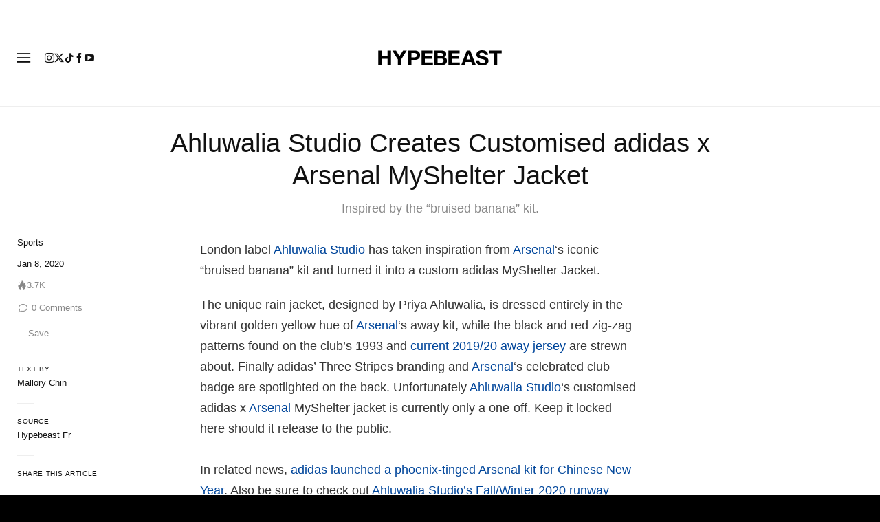

--- FILE ---
content_type: text/css; charset=utf-8
request_url: https://hypebeast.com/dist/hypebeast/77644945f82960485be0.css
body_size: 37033
content:
@charset "UTF-8";.pswp{display:none;height:100%;overflow:hidden;position:absolute;top:0;touch-action:none;width:100%;z-index:1500;-webkit-text-size-adjust:100%;-webkit-backface-visibility:hidden;outline:none}.pswp *{box-sizing:border-box}.pswp img{max-width:none}.pswp--animate_opacity{opacity:.001;transition:opacity 333ms cubic-bezier(.4,0,.22,1);will-change:opacity}.pswp--open{display:block}.pswp--zoom-allowed .pswp__img{cursor:-webkit-zoom-in;cursor:-moz-zoom-in;cursor:zoom-in}.pswp--zoomed-in .pswp__img{cursor:-webkit-grab;cursor:-moz-grab;cursor:grab}.pswp--dragging .pswp__img{cursor:-webkit-grabbing;cursor:-moz-grabbing;cursor:grabbing}.pswp__bg{-webkit-backface-visibility:hidden;background:#000;opacity:0;transform:translateZ(0)}.pswp__bg,.pswp__scroll-wrap{height:100%;left:0;position:absolute;top:0;width:100%}.pswp__scroll-wrap{overflow:hidden}.pswp__container,.pswp__zoom-wrap{bottom:0;left:0;position:absolute;right:0;top:0;touch-action:none}.pswp__container,.pswp__img{-webkit-user-select:none;user-select:none;-webkit-tap-highlight-color:transparent;-webkit-touch-callout:none}.pswp__zoom-wrap{position:absolute;transform-origin:left top;transition:transform 333ms cubic-bezier(.4,0,.22,1);width:100%}.pswp__bg{transition:opacity 333ms cubic-bezier(.4,0,.22,1);will-change:opacity}.pswp--animated-in .pswp__bg,.pswp--animated-in .pswp__zoom-wrap{transition:none}.pswp__container,.pswp__zoom-wrap{-webkit-backface-visibility:hidden}.pswp__item{bottom:0;overflow:hidden;right:0}.pswp__img,.pswp__item{left:0;position:absolute;top:0}.pswp__img{height:auto;width:auto}.pswp__img--placeholder{-webkit-backface-visibility:hidden}.pswp__img--placeholder--blank{background:#222}.pswp--ie .pswp__img{height:auto!important;left:0;top:0;width:100%!important}.pswp__error-msg{color:#ccc;font-size:14px;left:0;line-height:16px;margin-top:-8px;position:absolute;text-align:center;top:50%;width:100%}.pswp__error-msg a{color:#ccc;text-decoration:underline}.vue-slider-disabled{cursor:not-allowed;opacity:.5}.vue-slider-rail{background-color:#ccc;border-radius:15px}.vue-slider-process{background-color:#3498db;border-radius:15px}.vue-slider-mark{z-index:4}.vue-slider-mark:first-child .vue-slider-mark-step,.vue-slider-mark:last-child .vue-slider-mark-step{display:none}.vue-slider-mark-step{background-color:#00000029;border-radius:50%;height:100%;width:100%}.vue-slider-mark-label{font-size:14px;white-space:nowrap}.vue-slider-dot-handle{background-color:#fff;border-radius:50%;box-shadow:.5px .5px 2px 1px #00000052;box-sizing:border-box;cursor:pointer;height:100%;width:100%}.vue-slider-dot-handle-focus{box-shadow:0 0 1px 2px #3498db5c}.vue-slider-dot-handle-disabled{background-color:#ccc;cursor:not-allowed}.vue-slider-dot-tooltip-inner{background-color:#3498db;border-color:#3498db;border-radius:5px;box-sizing:initial;color:#fff;font-size:14px;min-width:20px;padding:2px 5px;text-align:center;white-space:nowrap}.vue-slider-dot-tooltip-inner:after{content:"";position:absolute}.vue-slider-dot-tooltip-inner-top:after{border:5px solid #0000;border-top-color:inherit;height:0;left:50%;top:100%;transform:translate(-50%);width:0}.vue-slider-dot-tooltip-inner-bottom:after{border:5px solid #0000;border-bottom-color:inherit;bottom:100%;height:0;left:50%;transform:translate(-50%);width:0}.vue-slider-dot-tooltip-inner-left:after{border:5px solid #0000;border-left-color:inherit;height:0;left:100%;top:50%;transform:translateY(-50%);width:0}.vue-slider-dot-tooltip-inner-right:after{border:5px solid #0000;border-right-color:inherit;height:0;right:100%;top:50%;transform:translateY(-50%);width:0}.vue-slider-dot-tooltip-wrapper{opacity:0;transition:all .3s}.vue-slider-dot-tooltip-wrapper-show{opacity:1}.icon{font-style:normal;font-weight:400}.icon.icon-account-back:before{content:"\ea01";font-family:iconfont}.icon.icon-arrow-down:before{content:"\ea02";font-family:iconfont}.icon.icon-arrow-link:before{content:"\ea03";font-family:iconfont}.icon.icon-close:before{content:"\ea04";font-family:iconfont}.icon.icon-comment:before{content:"\ea05";font-family:iconfont}.icon.icon-discord:before{content:"\ea06";font-family:iconfont}.icon.icon-download-pdf:before{content:"\ea07";font-family:iconfont}.icon.icon-email:before{content:"\ea08";font-family:iconfont}.icon.icon-facebook:before{content:"\ea09";font-family:iconfont}.icon.icon-file-download:before{content:"\ea0a";font-family:iconfont}.icon.icon-flea-arrow-link:before{content:"\ea0b";font-family:iconfont}.icon.icon-flipboard:before{content:"\ea0c";font-family:iconfont}.icon.icon-instagram:before{content:"\ea0d";font-family:iconfont}.icon.icon-job-dot:before{content:"\ea0e";font-family:iconfont}.icon.icon-job-function:before{content:"\ea0f";font-family:iconfont}.icon.icon-job-job-type:before{content:"\ea10";font-family:iconfont}.icon.icon-job-location:before{content:"\ea11";font-family:iconfont}.icon.icon-jobs-close:before{content:"\ea12";font-family:iconfont}.icon.icon-jobs-upload-file:before{content:"\ea13";font-family:iconfont}.icon.icon-kakao-story:before{content:"\ea14";font-family:iconfont}.icon.icon-left-arrow:before{content:"\ea15";font-family:iconfont}.icon.icon-link-external:before{content:"\ea16";font-family:iconfont}.icon.icon-link:before{content:"\ea17";font-family:iconfont}.icon.icon-location-global-asia:before{content:"\ea18";font-family:iconfont}.icon.icon-location-global:before{content:"\ea19";font-family:iconfont}.icon.icon-navbar-account:before{content:"\ea1a";font-family:iconfont}.icon.icon-navbar-dark:before{content:"\ea1b";font-family:iconfont}.icon.icon-navbar-hamburger:before{content:"\ea1c";font-family:iconfont}.icon.icon-navbar-light:before{content:"\ea1d";font-family:iconfont}.icon.icon-navbar-nine-dot:before{content:"\ea1e";font-family:iconfont}.icon.icon-navbar-region-asia:before{content:"\ea1f";font-family:iconfont}.icon.icon-navbar-region-na:before{content:"\ea20";font-family:iconfont}.icon.icon-navbar-search:before{content:"\ea21";font-family:iconfont}.icon.icon-naver:before{content:"\ea22";font-family:iconfont}.icon.icon-next:before{content:"\ea23";font-family:iconfont}.icon.icon-o:before{content:"\ea24";font-family:iconfont}.icon.icon-pagination-next:before{content:"\ea25";font-family:iconfont}.icon.icon-pagination-prev:before{content:"\ea26";font-family:iconfont}.icon.icon-pinterest:before{content:"\ea27";font-family:iconfont}.icon.icon-pocket:before{content:"\ea28";font-family:iconfont}.icon.icon-radio-transcript:before{content:"\ea29";font-family:iconfont}.icon.icon-reddit:before{content:"\ea2a";font-family:iconfont}.icon.icon-right-arrow:before{content:"\ea2b";font-family:iconfont}.icon.icon-rss:before{content:"\ea2c";font-family:iconfont}.icon.icon-share:before{content:"\ea2d";font-family:iconfont}.icon.icon-shopping-mob-nav-arrow:before{content:"\ea2e";font-family:iconfont}.icon.icon-threads:before{content:"\ea2f";font-family:iconfont}.icon.icon-tiktok:before{content:"\ea30";font-family:iconfont}.icon.icon-trending:before{content:"\ea31";font-family:iconfont}.icon.icon-twitter:before{content:"\ea32";font-family:iconfont}.icon.icon-video-play:before{content:"\ea33";font-family:iconfont}.icon.icon-weibo:before{content:"\ea34";font-family:iconfont}.icon.icon-weixin:before{content:"\ea35";font-family:iconfont}.icon.icon-youtube:before{content:"\ea36";font-family:iconfont}@font-face{font-family:iconfont;src:url(/dist/hypebeast/fonts/iconfont.1b05057e.eot);src:url(/dist/hypebeast/fonts/iconfont.1b05057e.eot?#iefix) format("embedded-opentype"),url(/dist/hypebeast/fonts/iconfont.2d8614ae.woff) format("woff"),url(/dist/hypebeast/fonts/iconfont.ede205e7.ttf) format("truetype"),url(/dist/hypebeast/images/iconfont.c077a0e6.svg) format("svg")}.icon,::part(icon){line-height:1}.icon:before,::part(icon):before{display:block}.fixed-ratio{position:relative}.fixed-ratio:before{content:"";display:block;width:100%}.fixed-ratio>*{inset:0;position:absolute}.post-container{margin-top:30px;max-height:100%}@media (max-width:767.98px){.post-container{margin-top:15px}}.post-container .see-more-btn .icon{font-size:6px;margin-left:5px;margin-top:1px;position:relative}.post-container .credentials-collapse.collapse.show+.see-more-btn .more,.post-container .credentials-collapse.collapsing.show+.see-more-btn .more{display:none}.post-container .credentials-collapse.collapse.show+.see-more-btn .less,.post-container .credentials-collapse.collapsing.show+.see-more-btn .less{display:inherit}.post-container .credentials-collapse.collapse.show+.see-more-btn .icon,.post-container .credentials-collapse.collapsing.show+.see-more-btn .icon{transform:rotate(180deg)}.post-container .credentials-collapse.collapse+.see-more-btn,.post-container .credentials-collapse.collapsing+.see-more-btn{align-items:center;color:#888!important;display:flex;font-size:12px;font-weight:500;text-decoration:none}.post-container .credentials-collapse.collapse+.see-more-btn .more,.post-container .credentials-collapse.collapsing+.see-more-btn .more{display:inherit}.post-container .credentials-collapse.collapse+.see-more-btn .less,.post-container .credentials-collapse.collapsing+.see-more-btn .less{display:none}.post-container .credentials-collapse.collapse+.see-more-btn .icon,.post-container .credentials-collapse.collapsing+.see-more-btn .icon{filter:invert(.5)}.post-container section.post{margin-bottom:30px;position:relative}.post-container section.post .post-header{display:flex;flex-wrap:wrap;justify-content:center;margin-bottom:6px;margin-left:-15px;margin-right:-15px}@media (max-width:767.98px){.post-container section.post .post-header{margin-bottom:0}}.post-container section.post .post-header .post-body-excerpt,.post-container section.post .post-header .post-body-title{flex:0 0 75%;max-width:75%;padding-left:15px;padding-right:15px;position:relative;width:100%;word-break:break-word}@media (max-width:767.98px){.post-container section.post .post-header .post-body-excerpt,.post-container section.post .post-header .post-body-title{flex:0 0 100%;max-width:100%}}.post-container section.post .post-header .post-body-title{color:var(--text-color);font-size:38px;font-weight:500;line-height:1.25em;margin-bottom:13px;word-break:break-word}@media (max-width:991.98px){.post-container section.post .post-header .post-body-title{font-size:26px;margin-bottom:5px}}.post-container section.post .post-header .post-body-excerpt{color:#888;font-size:18px;font-weight:400;line-height:1.4em;margin-bottom:20px}@media (min-width:768px){.post-container section.post .post-header .post-body-excerpt{line-height:23px;margin-bottom:27px;margin-top:0}}@media (max-width:991.98px){.post-container section.post .post-header-below{margin:0 auto;max-width:500px}}@media (max-width:767.98px){.post-container section.post{margin-bottom:10px;margin-top:5px}.post-container section.post .post-gallery-container{margin-bottom:0}.post-container section.post .post-gallery-container:not(:has(>div))~.post-body-top-bar{padding-top:0}}.post-container section.post .col-post-body{flex:0 0 100%;max-width:100%;padding-left:15px;padding-right:15px;position:relative;width:100%}@media (min-width:992px){.post-container section.post .col-post-body{flex:0 0 calc(100% - 330px);max-width:calc(100% - 330px)}}@media (max-width:767.98px){.post-container section.post .col-post-body{overflow:hidden}}.post-container section.post .aside-top-bar,.post-container section.post .post-body-top-bar{border-bottom:1px solid var(--border-color);font-size:14px;margin-bottom:30px;padding-bottom:16px;padding-top:10px}@media (max-width:991.98px){.post-container section.post .aside-top-bar,.post-container section.post .post-body-top-bar{border-bottom:0;font-size:12px;margin-bottom:10px;margin-left:auto;margin-right:auto;padding-bottom:0;padding-top:15px;width:500px}}@media (max-width:767.98px){.post-container section.post .aside-top-bar,.post-container section.post .post-body-top-bar{max-width:500px;width:100%}}.post-container section.post .post-body-top-bar{color:#888}.post-container section.post .post-body-top-bar a{color:#000}.post-container section.post .post-body-top-bar a:hover{color:#487ec0}.post-container section.post .post-body-top-bar>.hidden{background-color:#fff;box-shadow:3px 0 4px #fff}.post-container section.post .post-body-top-bar .post-body-top-bar-hype-comments-container,.post-container section.post .post-body-top-bar .post-body-top-bar-share-meta-container{align-items:center;display:flex;padding-left:15px;padding-right:15px;position:relative;width:100%;width:auto}.post-container section.post .post-body-top-bar .post-body-top-bar-hype-comments-container .disqus-comment-count,.post-container section.post .post-body-top-bar .post-body-top-bar-share-meta-container .disqus-comment-count{font-weight:700;margin-left:15px}@media (max-width:767.98px){.post-container section.post .post-body-top-bar .post-body-top-bar-hype-comments-container .disqus-comment-count,.post-container section.post .post-body-top-bar .post-body-top-bar-share-meta-container .disqus-comment-count{font-weight:400;margin-left:10px}}.post-container section.post .post-body-top-bar .post-body-top-bar-hype-comments-container .disqus-comment-count a,.post-container section.post .post-body-top-bar .post-body-top-bar-share-meta-container .disqus-comment-count a{color:#888}.post-container section.post .post-body-top-bar .post-body-top-bar-hype-comments-container .disqus-comment-count:hover .sprite,.post-container section.post .post-body-top-bar .post-body-top-bar-share-meta-container .disqus-comment-count:hover .sprite{filter:none}.post-container section.post .post-body-top-bar .post-body-top-bar-hype-comments-container .disqus-comment-count:hover a,.post-container section.post .post-body-top-bar .post-body-top-bar-share-meta-container .disqus-comment-count:hover a{color:#000}.post-container section.post .post-body-top-bar .sprite-comments,.post-container section.post .post-body-top-bar .sprite-hype-flame-grey{filter:invert(60%)}@media (max-width:991.98px){.post-container section.post .post-body-top-bar .post-body-top-bar-hype-comments-container{padding-left:0}}.post-container section.post .post-body-top-bar .post-body-top-bar-hype-comments-container .hype-count .sprite{margin-right:1px}.post-container section.post .post-body-top-bar .post-body-top-bar-hype-comments-container .disqus-comment-count .sprite{margin-right:6px}.post-container section.post .post-body-top-bar .post-body-top-bar-hype-comments-container .bookmark-container{margin-left:10px}.post-container section.post .post-body-top-bar .post-body-top-bar-share-meta-container{flex-grow:1}.post-container section.post .post-body-top-bar .post-body-top-bar-share-meta-container .post-body-top-bar-share a .sprite{filter:invert(60%)}.post-container section.post .post-body-top-bar .post-body-top-bar-share-meta-container .post-body-top-bar-share a:hover{opacity:1}.post-container section.post .post-body-top-bar .post-body-top-bar-share-meta-container .post-body-top-bar-share a:hover .sprite{filter:none}.post-container section.post .post-body-top-bar .post-body-top-bar-share-meta-container .post-body-top-bar-meta .post-body-top-bar-category{font-weight:500;letter-spacing:normal;margin-right:10px}.post-container section.post .post-body-top-bar .post-body-top-bar-share-meta-container .post-body-top-bar-meta .post-body-top-bar-category a{color:#888}.post-container section.post .post-body-top-bar .post-body-top-bar-share-meta-container .post-body-top-bar-meta .post-body-top-bar-category a:hover{color:#000}@media (max-width:991.98px){.post-container section.post .post-body-top-bar .post-body-top-bar-share-meta-container .post-body-top-bar-meta{display:flex;width:100%}.post-container section.post .post-body-top-bar .post-body-top-bar-share-meta-container .post-body-top-bar-meta .post-body-top-bar-category{flex-grow:1}}.post-container section.post .post-body{margin-bottom:0}.post-container section.post .post-body .post-body-sidebar{font-size:14px}@media (min-width:992px){.post-container section.post .post-body .post-body-sidebar{padding-left:15px;padding-right:15px}}@media (min-width:992px) and (max-width:1199px){.post-container section.post .post-body .post-body-sidebar{width:calc(100% - var(--article-content-width-sm))}}@media (min-width:1200px){.post-container section.post .post-body .post-body-sidebar{width:calc(100% - var(--article-content-width-md))}}@media (min-width:1400px){.post-container section.post .post-body .post-body-sidebar{width:calc(100% - var(--article-content-width-lg))}}@media (max-width:991.98px){.post-container section.post .post-body .post-body-sidebar{display:none}}.post-container section.post .post-body .post-body-sidebar a{color:var(--text-color)}.post-container section.post .post-body .post-body-sidebar a:hover{color:var(--text-hover-color);text-decoration:none}.post-container section.post .post-body .post-body-sidebar .sidebar-divider{margin-bottom:20px;margin-left:0;margin-top:20px;width:25px}.post-container section.post .post-body .post-body-sidebar .sidebar-divider.share-divider{margin-top:15px}.post-container section.post .post-body .post-body-sidebar:not(:has(+.post-body-article>.post-gallery-container>div)) .post-body-sidebar-upper{margin-top:5px}.post-container section.post .post-body .post-body-sidebar .post-body-sidebar-upper{font-size:13px;line-height:1.3em;margin-bottom:20px;margin-top:-3px;position:-webkit-sticky;position:sticky;top:81px;transition:top .3s ease}body.nav-hidden .post-container section.post .post-body .post-body-sidebar .post-body-sidebar-upper{top:25px}@media (min-width:576px) and (max-width:991.98px){.post-container section.post .post-body .post-body-sidebar .post-body-sidebar-upper{display:flex;font-size:14px;justify-content:space-between;line-height:18px}.post-container section.post .post-body .post-body-sidebar .post-body-sidebar-upper .post-body-sidebar-share{order:2}}.post-container section.post .post-body .post-body-sidebar .post-body-sidebar-upper .post-body-sidebar-share{position:relative;z-index:5}.post-container section.post .post-body .post-body-sidebar .post-body-sidebar-upper .post-body-sidebar-share h6{font-size:10px;letter-spacing:.6px;margin-bottom:17px;text-transform:uppercase}.post-container section.post .post-body .post-body-sidebar .post-body-sidebar-upper .post-body-sidebar-share .share-buttons-container{align-items:flex-start;display:flex;flex-direction:column;line-height:1em;width:100%}.post-container section.post .post-body .post-body-sidebar .post-body-sidebar-upper .post-body-sidebar-share .share-buttons-container a{align-items:center;display:flex;margin-bottom:10px;padding:0;text-transform:capitalize}.post-container section.post .post-body .post-body-sidebar .post-body-sidebar-upper .post-body-sidebar-share .share-buttons-container a .svg-icon{width:20px}.post-container section.post .post-body .post-body-sidebar .post-body-sidebar-upper .post-body-sidebar-share .share-buttons-container a .svg-icon #share-btn-more circle,.post-container section.post .post-body .post-body-sidebar .post-body-sidebar-upper .post-body-sidebar-share .share-buttons-container a .svg-icon path,.post-container section.post .post-body .post-body-sidebar .post-body-sidebar-upper .post-body-sidebar-share .share-buttons-container a .svg-icon polyline{fill:var(--share-buttons-path-fill)}.post-container section.post .post-body .post-body-sidebar .post-body-sidebar-upper .post-body-sidebar-share .share-buttons-container a:hover .svg-icon{opacity:.6}.post-container section.post .post-body .post-body-sidebar .post-body-sidebar-upper .post-body-sidebar-share .share-buttons-container a.hidden{margin-bottom:0;max-height:0}.post-container section.post .post-body .post-body-sidebar .post-body-sidebar-upper .post-body-sidebar-share .share-buttons-container a.hidden .sharing-title{max-height:0}.post-container section.post .post-body .post-body-sidebar .post-body-sidebar-upper .post-body-sidebar-share .share-buttons-container a .sharing-title{font-size:13px;font-weight:500;margin-left:7px}.post-container section.post .post-body .post-body-sidebar .post-body-sidebar-upper .post-body-sidebar-share .share-buttons-container a.link{padding-right:10px}.post-container section.post .post-body .post-body-sidebar .post-body-sidebar-upper .post-body-sidebar-share .share-buttons-container a.more-btn{display:flex;margin-bottom:0}.post-container section.post .post-body .post-body-sidebar .post-body-sidebar-upper .post-body-sidebar-share .share-buttons-container.reveal a.hidden{background-color:var(--background-color);box-shadow:3px 0 4px var(--background-color);margin-bottom:10px;max-height:100%;transition:margin-bottom .1s linear .1s}.post-container section.post .post-body .post-body-sidebar .post-body-sidebar-upper .post-body-sidebar-share .share-buttons-container.reveal a.hidden .sprite{opacity:.8}.post-container section.post .post-body .post-body-sidebar .post-body-sidebar-upper .post-body-sidebar-share .share-buttons-container.reveal a.hidden .sharing-title{max-height:100%}.post-container section.post .post-body .post-body-sidebar .post-body-sidebar-upper .post-body-sidebar-share .share-buttons-container.reveal a.more-btn{display:none;margin-bottom:0;max-height:0}.post-container section.post .post-body .post-body-sidebar .post-body-sidebar-upper .post-body-sidebar-share .share-buttons-container.reveal a.more-btn .sharing-title{max-height:0}.post-container section.post .post-body .post-body-sidebar .post-body-sidebar-upper .post-body-sidebar-share .qr-code-container{display:grid;grid-template-columns:90px 1fr;margin-top:10px;grid-column-gap:15px}.post-container section.post .post-body .post-body-sidebar .post-body-sidebar-upper .post-body-sidebar-share .qr-code-container .description{font-size:13px;line-height:17px;max-width:198px}.post-container section.post .post-body .post-body-sidebar .post-body-sidebar-upper .post-body-sidebar-share .qr-code-container .description p{margin-bottom:5px}.post-container section.post .post-body .post-body-sidebar .post-body-sidebar-upper .post-body-sidebar-share .qr-code-container .description a{color:var(link-color);font-weight:500}.post-container section.post .post-body .post-body-sidebar .post-body-sidebar-upper .post-body-sidebar-share .qr-code-container .description a:hover{color:var(--link-hover-color)}.post-container section.post .post-body .post-body-sidebar .post-body-sidebar-upper .post-body-sidebar-category,.post-container section.post .post-body .post-body-sidebar .post-body-sidebar-upper .post-body-sidebar-published{margin-bottom:15px}.post-container section.post .post-body .post-body-sidebar .post-body-sidebar-upper .post-body-sidebar-author h6,.post-container section.post .post-body .post-body-sidebar .post-body-sidebar-upper .post-body-sidebar-credentials h6{font-size:10px;font-weight:500;letter-spacing:.6px;margin-bottom:5px;text-transform:uppercase}.post-container section.post .post-body .post-body-sidebar .post-body-sidebar-upper .post-body-sidebar-category{font-weight:500}.post-container section.post .post-body .post-body-sidebar .post-body-sidebar-upper .post-body-sidebar-author{display:flex;flex-direction:column;margin-bottom:13px}.post-container section.post .post-body .post-body-sidebar .post-body-sidebar-upper .post-body-sidebar-author .article-author{font-size:13px;font-weight:500;line-height:1.46}.post-container section.post .post-body .post-body-sidebar .post-body-sidebar-upper .post-body-sidebar-author .admin-tool-container{margin-left:5px}.post-container section.post .post-body .post-body-sidebar .post-body-sidebar-upper .post-body-sidebar-credentials .credential{margin-bottom:20px}.post-container section.post .post-body .post-body-sidebar .post-body-sidebar-upper .post-body-sidebar-credentials .credential span{font-size:13px;font-weight:500;line-height:1.46;word-break:break-word}.post-container section.post .post-body .post-body-sidebar .post-body-sidebar-upper .post-body-sidebar-hype-comments-container{margin-bottom:7px}.post-container section.post .post-body .post-body-sidebar .post-body-sidebar-upper .post-body-sidebar-hype-comments-container li{margin-bottom:13px}.post-container section.post .post-body .post-body-sidebar .post-body-sidebar-upper .post-body-sidebar-hype-comments-container li a{color:#888}.post-container section.post .post-body .post-body-sidebar .post-body-sidebar-upper .post-body-sidebar-hype-comments-container li a:hover{opacity:.6}.post-container section.post .post-body .post-body-sidebar .post-body-sidebar-upper .post-body-sidebar-hype-comments-container li .hype-count{display:inline-flex;font-size:13px;line-height:16px}.post-container section.post .post-body .post-body-sidebar .post-body-sidebar-upper .post-body-sidebar-hype-comments-container li .bookmark-container{column-gap:5px}.post-container section.post .post-body .post-body-sidebar .post-body-sidebar-upper .post-body-sidebar-hype-comments-container li .bookmark-container .text{display:inline-flex}.post-container section.post .post-body .post-body-sidebar .post-body-sidebar-upper .post-body-sidebar-hype-comments-container li .bookmark-container .bookmark-icon{width:16px}.post-container section.post .post-body .post-body-sidebar .post-body-sidebar-upper .post-body-sidebar-hype-comments-container li .disqus-comment-count{display:inline-flex;font-size:13px;line-height:16px}.post-container section.post .post-body .post-body-sidebar .post-body-sidebar-upper .post-body-sidebar-hype-comments-container li .disqus-comment-count a{font-size:inherit}.post-container section.post .post-body .post-body-sidebar .post-body-sidebar-upper .post-body-sidebar-hype-comments-container li .disqus-comment-count+.floating-tooltip{display:none!important}.post-container section.post .post-body .post-body-sidebar .post-body-sidebar-upper .post-body-sidebar-hype-comments-container li:last-child{margin-bottom:0}.post-container section.post .post-body .post-body-sidebar .post-body-sidebar-upper>div:empty{display:none}.post-container section.post .post-body .post-body-sidebar .post-body-sidebar-lower{align-items:flex-end;flex-basis:14%}.post-container section.post .post-body .post-body-content{color:var(--content-text-color);line-height:1.6em;margin-bottom:26px}@media (max-width:991.98px){.post-container section.post .post-body .post-body-content{margin:0 auto;max-width:500px}}@media (max-width:767.98px){.post-container section.post .post-body .post-body-content{font-size:.98rem;line-height:1.7em;margin-bottom:20px}}.post-container section.post .post-body .post-body-before-content-title{font-size:24px;font-weight:500;line-height:28.8px;margin-bottom:15px}@media (min-width:992px){.post-container section.post .post-body .post-body-before-content-title{margin-bottom:0}}.post-container section.post .post-body .post-body-before-content-meta{display:flex;gap:10px;margin-bottom:12px}@media (min-width:992px){.post-container section.post .post-body .post-body-before-content-meta{margin-bottom:7px}}.post-container section.post .post-body .post-body-before-content-meta .post-body-before-content-category a{color:#888;font-size:12px;font-weight:500;line-height:18px}.post-container section.post .post-body .post-body-before-content-meta .post-body-before-content-category a:hover{color:#aaa;text-decoration:none}.post-container section.post .post-body .post-body-before-content-meta .post-body-before-content-category span{display:none}.post-container section.post .post-body .post-body-before-content-meta .post-body-before-content-published time{color:#888;font-size:12px;font-weight:400;line-height:18px}.post-container section.post .post-body .post-body-before-content-meta .post-body-before-content-hype-comments-container{display:flex;gap:10px;margin-bottom:0}.post-container section.post .post-body .post-body-before-content-meta .post-body-before-content-hype-comments-container .disqus-comment-count text,.post-container section.post .post-body .post-body-before-content-meta .post-body-before-content-hype-comments-container .text{display:none}.post-container section.post .post-body-share a{color:var(--text-color)}.post-container section.post .post-body-share a:hover{color:var(--text-hover-color);text-decoration:none}.post-container section.post .post-body-share a .svg-icon{height:20px;width:20px}.post-container section.post .post-body-share a .svg-icon #share-btn-native{height:100%;padding:2px;width:100%}.post-container section.post .post-body-share a .svg-icon #share-btn-more circle,.post-container section.post .post-body-share a .svg-icon path{fill:var(--share-buttons-path-fill)}.post-container section.post .post-body-share h6{font-size:10px;letter-spacing:.6px;margin-bottom:15px;text-transform:uppercase}.post-container section.post .post-body-share .sidebar-divider{margin-bottom:25px;margin-left:0;margin-top:20px;width:25px}.post-container section.post .post-body-share .share-buttons-container{display:flex;flex-wrap:wrap}.post-container section.post .post-body-share .share-buttons-container a{align-items:center;display:flex;margin-bottom:10px}.post-container section.post .post-body-share .share-buttons-container a.visible{margin-right:20px}.post-container section.post .post-body-share .share-buttons-container a .sharing-title{font-size:13px;font-weight:500;margin-left:10px;text-transform:capitalize}.post-container section.post .post-body-share .share-buttons-container.reveal a.hidden{margin-right:20px}.post-container section.post .post-body-share .qr-code-container{display:grid;grid-template-columns:100px 1fr;grid-column-gap:15px;height:100px;margin-bottom:20px}.post-container section.post .post-body-share .qr-code-container canvas{height:100px!important;width:100px!important}.post-container section.post .post-body-share .qr-code-container .description{font-size:13px;line-height:17px}.post-container section.post .post-body-share .qr-code-container .description p{margin-bottom:5px}.post-container section.post .post-body-share .qr-code-container .description a{color:var(--link-color);font-weight:500}.post-container section.post .post-body-share .qr-code-container .description a:hover{color:var(--link-hover-color)}.post-container section.post .translation-disclaimer{align-items:center;color:#888;display:flex;font-size:14px;line-height:1;margin-bottom:30px}.post-container section.post .translation-disclaimer svg{margin-right:5px;width:16px}.post-container section.post .post-body-author h6,.post-container section.post .post-body-credentials h6{font-size:10px;letter-spacing:.6px;margin-bottom:5px;text-transform:uppercase}.post-container section.post .post-body-author .sidebar-divider,.post-container section.post .post-body-credentials .sidebar-divider{margin-bottom:25px;margin-left:0;margin-top:20px;width:25px}.post-container section.post .post-body-author a{color:var(--text-color)}.post-container section.post .post-body-author a:hover{color:var(--text-hover-color);text-decoration:none}.post-container section.post .post-body-author .author-name{font-size:13px;line-height:1.46}.post-container section.post .post-body-author .article-author{font-weight:500}.post-container section.post .post-body-credentials .credential{margin-bottom:20px}.post-container section.post .post-body-credentials .credential span{font-size:13px;font-weight:500;line-height:1.46}.post-container section.post .post-body-credentials .credential span a{color:var(--text-color)}.post-container section.post .post-body-credentials .credential span a:hover{color:var(--text-hover-color);text-decoration:none}.post-container section.post .related-stories-main-wrapper{margin-bottom:30px;margin-top:30px}.post-container section.post .related-stories-main-wrapper h3{font-size:24px;line-height:29px;margin-bottom:15px;text-align:left}.post-container section.post .related-stories-main-wrapper .stories-container .story-item{column-gap:8px;display:flex;font-size:18px;font-weight:400;line-height:23px;margin-bottom:15px}.post-container section.post .related-stories-main-wrapper .stories-container .story-item a:hover{text-decoration:none}.post-container section.post .related-stories-main-wrapper .stories-container .story-item span{width:11px}.post-container section.post .article-email-signup-wrapper{background-color:var(--grey-background);border-radius:12px;padding:30px}@media (max-width:991.98px){.post-container section.post .article-email-signup-wrapper{padding:25px}}.post-container section.post .article-email-signup-wrapper h3{color:var(--text-color);font-size:22px;font-weight:500;line-height:26px;margin-bottom:20px}@media (max-width:991.98px){.post-container section.post .article-email-signup-wrapper h3{font-size:20px;line-height:24px}}.post-container section.post .article-email-signup-wrapper .terms{color:#888;font-size:11px;font-weight:400;line-height:14px}.post-container section.post .article-email-signup-wrapper .terms a{color:#888;text-decoration:underline}.post-container section.post .article-email-signup-wrapper .terms a:hover{opacity:.6}.post-container section.post .article-email-signup-wrapper .widget-newsletter-form{width:100%}.post-container section.post .article-email-signup-wrapper .widget-newsletter-form form{margin-bottom:20px}.post-container section.post .article-email-signup-wrapper .widget-newsletter-form form input.newsletter-email{-webkit-appearance:none;appearance:none;background-color:var(--input-background-color);border:1px solid var(--nav-search-input-button-color);border-radius:4px;color:var(--text-color);flex-grow:1;font-size:13px;height:46px;min-width:80px;outline:none;padding:0 20px}.post-container section.post .article-email-signup-wrapper .widget-newsletter-form form input.newsletter-email::placeholder{color:var(--placeholder-color);text-transform:capitalize}.post-container section.post .article-email-signup-wrapper .widget-newsletter-form form button{-webkit-appearance:none;appearance:none;background-color:var(--button-background-color);border:none;border-radius:4px;box-shadow:none;color:#fff;cursor:pointer;font-size:13px;font-weight:500;height:46px;outline:none;padding:0 15px}.post-container section.post .article-email-signup-wrapper .widget-newsletter-form form button:hover{background-color:var(--button-background-color-hover)}.post-container section.post .article-email-signup-wrapper .widget-newsletter-form form p.errors{color:#e00;font-size:13px;line-height:14px;margin-bottom:0;margin-top:15px}.post-container section.post .article-email-signup-wrapper .widget-newsletter-form form p.errors:empty{display:none}.post-container section.post .city-related-posts-wrapper{line-height:1}.post-container section.post .city-related-posts-wrapper+.article-email-signup-wrapper{margin-top:30px}.post-container section.post .city-related-posts-wrapper h3{color:var(--text-color);font-size:22px;font-weight:500;line-height:26.4px;margin-bottom:20px}@media (max-width:767.98px){.post-container section.post .city-related-posts-wrapper h3{padding-top:10px}}.post-container section.post .city-related-posts-wrapper h3 a{color:var(--text-color)}.post-container section.post .city-related-posts-wrapper h3 a:hover{color:var(--text-hover-color);text-decoration:none}.post-container section.post .city-related-posts-wrapper .swiper-container{position:relative}.post-container section.post .city-related-posts-wrapper .swiper-container .swiper-wrapper .swiper-slide{height:auto}.post-container section.post .city-related-posts-wrapper .swiper-container .swiper-wrapper .swiper-slide>*{height:100%}.post-container section.post .city-related-posts-wrapper .swiper-container .swiper-wrapper .swiper-slide>*>.city-box{gap:0;height:100%}@media (max-width:767.98px){.post-container section.post .city-related-posts-wrapper .swiper-container .swiper-wrapper .swiper-slide>*>.city-box .post-box-content-container{align-items:unset;flex-flow:column}}.post-container section.post .city-related-posts-wrapper>a{display:inline-block;font-size:14px;font-weight:500;line-height:18.2px;margin-top:20px}.post-container section.post .city-related-posts-wrapper>a:hover{text-decoration:none}.post-container section.post .city-related-posts-wrapper>a .icon:before{display:inline;font-size:11px;left:5px;position:relative;top:0}.post-container section.post .post-body-content-tags{margin-bottom:20px;margin-top:20px}@media (min-width:768px){.post-container section.post .post-body-content-tags{margin-top:30px}}.post-container section.post .post-body-content-tags .body{display:flex;flex-wrap:wrap;margin:0 -7px -7px 0}.post-container section.post .post-body-content-tags .body a{align-items:center;border:1px solid var(--tag-border-color);border-radius:2px;color:var(--tag-text-color);display:flex;font-size:11px;font-weight:500;letter-spacing:.4px;line-height:1em;margin:0 7px 7px 0;padding:6px;text-decoration:none;text-transform:uppercase;transition:opacity .5s linear}.post-container section.post .post-body-content-tags .body a:hover{background-color:var(--tag-background-color);color:var(--tag-text-hover-color)}.post-container section.post .post-body-content-tags .body a.hidden{display:none}.post-container section.post .post-body-content-tags .body a.visually-hidden{opacity:0}.post-container section.post .post-body-content-tags .body a.see-more{display:none}.post-container section.post .post-body-content-tags .body a.see-more .icon{color:inherit;font-size:6px;margin-left:5px;position:relative;top:1px;vertical-align:middle}.post-container section.post .post-body-content-tags .body a.see-more .icon:before{display:inline}.post-container section.post .post-body-content-tags .body.collapsed .see-more{display:flex}.post-container section.post #post-footer .col-comments,.post-container section.post #post-footer .col-related-posts,.post-container section.post #post-footer .col-shopping-break{flex:0 0 100%;max-width:100%;padding-left:15px;padding-right:15px;position:relative;width:100%}.post-container section.post #post-footer .col-shopping-break .shopping-break-container{border-top:1px solid var(--border-color);margin-top:10px;padding-top:25px}@media (max-width:767.98px){.post-container section.post #post-footer .col-shopping-break .shopping-break-container{margin-top:0;padding-top:20px}}.post-container section.post #post-footer .col-shopping-break .shopping-break-container:has(.shopping-break-product-fetcher.empty){border-top:none;margin-top:0;padding-top:0}.post-container section.post #post-footer .col-comments{position:relative}.post-container section.post #post-footer .col-comments .post-comments{margin-top:9px;text-align:center}.post-container section.post #post-footer .col-comments .post-comments .load-comment-btn{background-color:#111;border:none;cursor:pointer;outline:none;padding:10px 14px 11px;text-decoration:none;width:242px}.post-container section.post #post-footer .col-comments .post-comments .load-comment-btn .disqus-comment-count,.post-container section.post #post-footer .col-comments .post-comments .load-comment-btn .disqus-comment-count-container{color:#f2f2f2}.post-container section.post #post-footer .col-comments .post-comments .load-comment-btn .disqus-comment-count-container:hover>span,.post-container section.post #post-footer .col-comments .post-comments .load-comment-btn .disqus-comment-count:hover>span{text-decoration:none}.post-container section.post #post-footer .col-comments .post-comments .load-comment-btn .sprite-comments{filter:brightness(2);margin-left:2px}.post-container section.post #post-footer .col-comments .post-comments .load-comment-btn .sprite-chevron-down{filter:invert(100%);margin-left:4px;transition:transform .2s linear}.post-container section.post #post-footer .col-comments .post-comments .load-comment-btn.open-comments .sprite-chevron-down{transform:rotate(180deg)}@media (max-width:991.98px){.post-container section.post #post-footer .col-comments .post-comments .load-comment-btn{width:345px}}.post-container section.post #post-footer .col-comments .post-comments .load-comment-btn:hover{opacity:.8}.post-container section.post #post-footer .col-comments .post-comments.collapse-comments .load-comment-btn+.fb-comments{display:none}.post-container #post-footer-related-posts{margin-bottom:20px}.post-container #post-footer-related-posts .section-heading{font-size:22px;font-weight:500;line-height:28px;margin-bottom:20px;text-transform:capitalize}@media (max-width:767.98px){.post-container #post-footer-related-posts{margin-bottom:15px}.post-container #post-footer-related-posts .section-heading{font-size:20px;line-height:1.2em;margin-bottom:15px}.post-container #post-footer-related-posts .post-footer-related-posts-scroller{overflow:auto}.post-container #post-footer-related-posts .post-footer-related-posts-scroller::-webkit-scrollbar{display:none}}.post-container #post-footer-related-posts .post-footer-related-posts-container{display:grid;grid-template:auto/repeat(4,minmax(0,1fr));grid-gap:25px;width:-webkit-fit-content;width:-moz-fit-content;width:fit-content}@media (max-width:767.98px){.post-container #post-footer-related-posts .post-footer-related-posts-container{grid-template:auto/repeat(4,250px);grid-gap:15px}}.post-container #post-footer-related-posts .post-footer-related-posts-container .post-box{flex-direction:column}.post-container #post-footer-related-posts .post-footer-related-posts-container .post-box .post-box-image-container{margin:0 0 10px}.post-container #post-footer-related-posts .post-footer-related-posts-container .post-box .post-box-content-container .post-box-content-title h2{font-size:16px;font-weight:500;line-height:1.25}.post-container #post-feed .section-heading,.post-container #post-footer .section-heading{color:var(--text-color);font-size:22px;font-weight:500;line-height:28px;margin-bottom:20px;text-transform:capitalize}@media (max-width:991.98px){.post-container #post-feed .section-heading,.post-container #post-footer .section-heading{margin-bottom:15px!important}}@media (max-width:767.98px){.post-container #post-feed .section-heading,.post-container #post-footer .section-heading{font-size:20px;line-height:1.2em}}.post-container #post-feed{word-wrap:break-word;-ms-word-wrap:break-word}.post-container #post-feed .prepend-posts{margin-bottom:30px}@media (max-width:767.98px){.post-container #post-feed .prepend-posts{margin-bottom:20px}}.post-container.portrait-gallery-single section.post .col-post-body~div{margin-top:0!important}@media (min-width:768px){.post-container.portrait-gallery-single section.post .post-header,.post-container.portrait-gallery-single section.post .post-header-below{display:none}.post-container.portrait-gallery-single section.post .post-gallery-container .portrait-gallery-single-row{border-bottom:1px solid var(--post-box-line-break-color);margin-bottom:30px;padding-bottom:19px}.post-container.portrait-gallery-single section.post .post-gallery-container .portrait-gallery-single-row .col-portrait-image-holder{flex:0 0 38.2%;max-width:38.2%;min-height:1px;position:relative;width:100%}}@media (min-width:768px) and (max-width:767.98px){.post-container.portrait-gallery-single section.post .post-gallery-container .portrait-gallery-single-row .col-portrait-image-holder{flex:0 0 100%;max-width:100%}}@media (min-width:768px){.post-container.portrait-gallery-single section.post .post-gallery-container .portrait-gallery-post-header{align-items:center;display:flex;justify-content:center}.post-container.portrait-gallery-single section.post .post-gallery-container .portrait-gallery-post-header .post-header{color:#000;display:block}.post-container.portrait-gallery-single section.post .post-gallery-container .portrait-gallery-post-header .post-header h1,.post-container.portrait-gallery-single section.post .post-gallery-container .portrait-gallery-post-header .post-header h2{flex:0 0 83.33333333%;margin:0 auto;max-width:83.33333333%}.post-container.portrait-gallery-single section.post .post-gallery-container .portrait-gallery-post-header .post-header h2{margin-top:13px}}@media (max-width:767.98px){.post-container.portrait-gallery-single section.post .post-gallery-container .portrait-gallery-post-header{display:none}.post-container.portrait-gallery-single section.post .post-gallery-container .portrait-gallery-single-row{margin:auto;max-width:500px}}@media (min-width:768px){.post-container.portrait-gallery-single section.post .post-body-top-bar{padding-top:4px}}.post.single-feature-full-width h2,.post.single-feature-full-width h3{color:#999}.post.single-feature-full-width .thumbnail{border:none;padding:0}.post.single-feature-full-width .thumbnail small{font-size:13px}.post.single-feature-full-width img{height:auto;max-width:100%}.post.single-feature-full-width blockquote{background:#0000;border:none;margin-bottom:30px;padding:0;text-align:left}.post.single-feature-full-width blockquote p{color:#006fbb;font-size:21px;font-weight:700;line-height:25px;text-align:left;text-transform:uppercase}.post.single-feature-full-width blockquote.left{width:340px}.post.single-feature-full-width .authorprofile{background-color:#f3f3f3;float:left;height:auto;margin:20px 0;padding:20px}.post.single-feature-full-width .authorprofile .authorpic{border:1px solid #eee;float:left;margin:0 20px 0 0;width:118px}.post.single-feature-full-width .authorprofile .authorinfo .authorname{color:#333;font-size:13px;font-weight:700;margin:-3px 0 3px}.post.single-feature-full-width .authorprofile .authorinfo .authortitle{color:#8d8d8d;font-size:10px;font-weight:400;letter-spacing:-.1px;line-height:14px;margin:0;text-transform:uppercase}.post.single-feature-full-width .authorprofile .authorinfo .authorbio p{color:#8d8d8d;font-size:12px;font-style:italic;line-height:18px;margin:7px 0 0}.post.single-feature-full-width .pull-left{margin-right:30px}.post.single-feature-full-width .pull-right{margin-left:30px}.image-holder .text-wrapper{margin:0 auto;max-width:780px;position:relative;text-align:center;top:50%;transform:translate3d(0,-50%,1px)}.image-holder .text-wrapper h1{color:#fff;font-size:50px}.image-holder .text-wrapper .subtitle{color:#fff;font-family:Helvetica Neue,helvetica,HB TC,HB JP,HB KR,arial,“segoe ui”,“microsoft jhenghei”,“microsoft mhei”,stheititc,sans-serif;font-size:26px}.image-holder>img{top:118px}.parallax-image{margin-bottom:30px}@media (min-width:768px){.parallax-image{margin-bottom:23px}}.parallax-image>*{display:none}.parallax-image>img{display:inline-block;margin:0}.post-body-content .aos,.post-body-content .parallaxy{position:relative}.post-loader{background-color:#fff;height:100%;inset:0;position:fixed;width:100%;z-index:20}.post-loader.done{opacity:0;transition:visibility 0s 1s,opacity .5s linear;transition-delay:.8s;visibility:hidden}.post-loader .wrapper{left:50%;position:absolute;top:50%;transform:translate(-50%,-50%);width:16%}.post-loader .wrapper img{height:auto;max-width:100%}.post-loader .wrapper .progress-bar{background-color:#eee;box-shadow:none;float:none;height:1px;margin-top:10px;text-align:left;width:100%}.post-loader .wrapper .progress-bar .filler{background-color:#000;height:inherit;transition:width .5s linear;width:0}@media (max-width:767.98px){.post-loader{z-index:10000}.post-loader .wrapper{width:40%}}.storelist-container .storelist-dropdown{background:#fff}.storelist-container .storelist-dropdown:focus{border-color:inherit;box-shadow:none}.storelist-content .storelist-item{height:0;opacity:0;overflow:hidden;transition:opacity .5s linear,height 0s linear .5s}.storelist-content .storelist-item.active{height:auto;opacity:1;transition:height .5s linear,opacity .5s linear .5s}.post-body-content .col-offset-0{margin-left:0}.post-body-content .col-offset-1{margin-left:8.3333333333%}.post-body-content .col-offset-2{margin-left:16.6666666667%}.post-body-content .col-offset-3{margin-left:25%}.post-body-content .col-offset-4{margin-left:33.3333333333%}.post-body-content .col-offset-5{margin-left:41.6666666667%}.post-body-content .col-offset-6{margin-left:50%}.post-body-content .col-offset-7{margin-left:58.3333333333%}.post-body-content .col-offset-8{margin-left:66.6666666667%}.post-body-content .col-offset-9{margin-left:75%}.post-body-content .col-offset-10{margin-left:83.3333333333%}.post-body-content .col-offset-11{margin-left:91.6666666667%}.post-body-content .col-offset-12{margin-left:100%}.post-body-content .col-sm-offset-0{margin-left:0}@media (min-width:576px){.post-body-content .col-sm-offset-1{margin-left:8.3333333333%}.post-body-content .col-sm-offset-2{margin-left:16.6666666667%}.post-body-content .col-sm-offset-3{margin-left:25%}.post-body-content .col-sm-offset-4{margin-left:33.3333333333%}.post-body-content .col-sm-offset-5{margin-left:41.6666666667%}.post-body-content .col-sm-offset-6{margin-left:50%}.post-body-content .col-sm-offset-7{margin-left:58.3333333333%}.post-body-content .col-sm-offset-8{margin-left:66.6666666667%}.post-body-content .col-sm-offset-9{margin-left:75%}.post-body-content .col-sm-offset-10{margin-left:83.3333333333%}.post-body-content .col-sm-offset-11{margin-left:91.6666666667%}.post-body-content .col-sm-offset-12{margin-left:100%}}.post-body-content .col-md-offset-0{margin-left:0}@media (min-width:768px){.post-body-content .col-md-offset-1{margin-left:8.3333333333%}.post-body-content .col-md-offset-2{margin-left:16.6666666667%}.post-body-content .col-md-offset-3{margin-left:25%}.post-body-content .col-md-offset-4{margin-left:33.3333333333%}.post-body-content .col-md-offset-5{margin-left:41.6666666667%}.post-body-content .col-md-offset-6{margin-left:50%}.post-body-content .col-md-offset-7{margin-left:58.3333333333%}.post-body-content .col-md-offset-8{margin-left:66.6666666667%}.post-body-content .col-md-offset-9{margin-left:75%}.post-body-content .col-md-offset-10{margin-left:83.3333333333%}.post-body-content .col-md-offset-11{margin-left:91.6666666667%}.post-body-content .col-md-offset-12{margin-left:100%}}.post-body-content .col-lg-offset-0{margin-left:0}@media (min-width:992px){.post-body-content .col-lg-offset-1{margin-left:8.3333333333%}.post-body-content .col-lg-offset-2{margin-left:16.6666666667%}.post-body-content .col-lg-offset-3{margin-left:25%}.post-body-content .col-lg-offset-4{margin-left:33.3333333333%}.post-body-content .col-lg-offset-5{margin-left:41.6666666667%}.post-body-content .col-lg-offset-6{margin-left:50%}.post-body-content .col-lg-offset-7{margin-left:58.3333333333%}.post-body-content .col-lg-offset-8{margin-left:66.6666666667%}.post-body-content .col-lg-offset-9{margin-left:75%}.post-body-content .col-lg-offset-10{margin-left:83.3333333333%}.post-body-content .col-lg-offset-11{margin-left:91.6666666667%}.post-body-content .col-lg-offset-12{margin-left:100%}}.post-body-content .col-xl-offset-0{margin-left:0}@media (min-width:1200px){.post-body-content .col-xl-offset-1{margin-left:8.3333333333%}.post-body-content .col-xl-offset-2{margin-left:16.6666666667%}.post-body-content .col-xl-offset-3{margin-left:25%}.post-body-content .col-xl-offset-4{margin-left:33.3333333333%}.post-body-content .col-xl-offset-5{margin-left:41.6666666667%}.post-body-content .col-xl-offset-6{margin-left:50%}.post-body-content .col-xl-offset-7{margin-left:58.3333333333%}.post-body-content .col-xl-offset-8{margin-left:66.6666666667%}.post-body-content .col-xl-offset-9{margin-left:75%}.post-body-content .col-xl-offset-10{margin-left:83.3333333333%}.post-body-content .col-xl-offset-11{margin-left:91.6666666667%}.post-body-content .col-xl-offset-12{margin-left:100%}}@media (max-width:767.98px){.post-body-content .col-xs-12{flex:0 0 100%;max-width:100%;padding-left:15px;padding-right:15px;position:relative;width:100%}}.post-body-content [class*=span]{padding-left:15px;padding-right:15px;position:relative;width:100%}.post-body-content .row-margin{display:flex;flex-wrap:wrap;margin:24px -15px}.post-body-content .row-margin+hr{margin-top:-1px}.post-body-content .row-margin p:last-child{margin-bottom:0}.post-body-content .span1{flex:0 0 16.66666667%;max-width:16.66666667%}@media (max-width:767.98px){.post-body-content .span1{flex:0 0 100%;max-width:100%}}.post-body-content .span1 .author-avatar-pic{margin:0;width:100%}@media (max-width:767.98px){.post-body-content .span1 .author-avatar-pic{margin-bottom:20px;max-width:60px}}.post-body-content .span7{flex:0 0 83.33333333%;max-width:83.33333333%}@media (max-width:767.98px){.post-body-content .span7{flex:0 0 100%;max-width:100%}}.post-body-content .span7 .author-article-name{color:#999;margin:-1px 0 10px}.post-container.custom-post .post-body-content .full-width-container .full-width-image-container{margin-bottom:50px;position:relative;width:100%}@media (max-width:767.98px){.post-container.custom-post .post-body-content .full-width-container .full-width-image-container{margin-bottom:30px}}.post-container.custom-post .post-body-content .full-width-container .full-width-image-container img{width:100%}.post-container.custom-post .post-body-content .full-width-container .full-width-image-container .text{bottom:0;padding:30px 30px 50px;position:absolute;width:100%}.post-container.custom-post .post-body-content .full-width-container .full-width-image-container .text .heading{color:#fff;font-size:48px;font-weight:700;line-height:60px;margin:0 auto;max-width:990px;padding-bottom:20px;text-align:center}@media (max-width:767.98px){.post-container.custom-post .post-body-content .full-width-container .full-width-image-container .text .heading{color:var(--text-color)}}.post-container.custom-post .post-body-content .full-width-container .full-width-image-container .text .sub-heading{color:#fff;font-size:18px;line-height:23px;text-align:center}@media (max-width:767.98px){.post-container.custom-post .post-body-content .full-width-container .full-width-image-container .text .sub-heading{color:var(--sub-text-color)}}.post-container.custom-post .post-body-content .full-width-container .full-width-image-container .text .author-name{color:#fff;display:block;font-size:18px;line-height:23px;text-align:center}@media (max-width:767.98px){.post-container.custom-post .post-body-content .full-width-container .full-width-image-container .text .author-name{color:var(--text-color)}}.post-container.custom-post .post-body-content .full-width-container .full-width-image-container .text .author-name a{color:#fff}@media (max-width:767.98px){.post-container.custom-post .post-body-content .full-width-container .full-width-image-container .text .author-name a{color:var(--text-color)}.post-container.custom-post .post-body-content .full-width-container .full-width-image-container .text{min-height:1px;padding:25px 15px 0;position:relative;width:100%}.post-container.custom-post .post-body-content .full-width-container .full-width-image-container .text .heading{font-size:30px;line-height:1.25em;padding-bottom:10px;text-align:left}.post-container.custom-post .post-body-content .full-width-container .full-width-image-container .text .sub-heading{text-align:left}}.post-container.custom-post .post-body-content .full-width-container .full-width-text{margin-bottom:30px}.post-container.custom-post .post-body-content .full-width-container .full-width-text .wp-caption,.post-container.custom-post .post-body-content .full-width-container .full-width-text p{margin-bottom:0}@media (max-width:767.98px){.post-container.custom-post .post-body-content .full-width-container .full-width-text{margin-bottom:15px}}.post-container.custom-post .post-body-content .full-width-container .shortcode-slider{margin:0}.post-container.custom-post .post-body-content .full-width-container h1,.post-container.custom-post .post-body-content .full-width-container h2,.post-container.custom-post .post-body-content .full-width-container h3,.post-container.custom-post .post-body-content .full-width-container h4,.post-container.custom-post .post-body-content .full-width-container h5,.post-container.custom-post .post-body-content .full-width-container h6{color:var(--text-color);margin:0}@media (max-width:767.98px){.post-container.custom-post .post-body-content .full-width-container q{margin-bottom:50px}}.post-container.custom-post{margin:0}.post-container.custom-post .post-body .post-body-article{padding-left:0;padding-right:0;width:100%}.post-container.custom-post .post-body-footer-credits,.post-container.custom-post .post-body-footer-tags{display:flex;flex-direction:column}.post-container.custom-post .post-body-footer-credits span,.post-container.custom-post .post-body-footer-tags span{font-size:13px;line-height:1.3em}.post-container.custom-post .post-body-footer-credits .title,.post-container.custom-post .post-body-footer-tags .title{color:var(--custom-footer-credit-title-color);font-size:10px;font-weight:500;letter-spacing:.06em;line-height:13px;margin-bottom:5px;margin-top:20px;text-align:center;text-transform:uppercase}@media (max-width:991.98px){.post-container.custom-post .post-body-footer-credits,.post-container.custom-post .post-body-footer-tags{align-items:center;flex-direction:column}.post-container.custom-post .post-body-footer-credits .title,.post-container.custom-post .post-body-footer-tags .title{flex-basis:0;margin-bottom:6px;padding-right:0;width:auto}.post-container.custom-post .post-body-footer-credits .title+div,.post-container.custom-post .post-body-footer-tags .title+div{flex-basis:0;width:auto}}.post-container.custom-post .post-body-footer-tags-container{align-items:center;display:flex;flex-wrap:wrap;justify-content:center}.post-container.custom-post .post-body-footer-tags-container a{font-size:13px;font-weight:500;line-height:16.9px;text-align:center}.post-container.custom-post .post-body-footer-tags-container a:not(:last-child):after{content:",";font-size:13px;margin-right:4px}.post-container.custom-post .post-body-footer-tags-container a:hover{text-decoration:none}.post-container.custom-post .post-body-footer-credits{margin-bottom:20px}.post-container.custom-post .post-body-footer-credentials{align-items:center;display:flex;flex-direction:column;row-gap:2px}.post-container.custom-post .post-body-footer-credentials .credential{align-items:flex-start;display:flex;justify-content:center;line-height:1.3em}.post-container.custom-post .post-body-footer-credentials .credential h6{display:inline-block;font-size:13px;font-weight:400;line-height:1.3em;margin-bottom:0;padding-right:5px;white-space:pre}.post-container.custom-post .post-body-footer-credentials .credential h6:after{content:":";font-size:13px;line-height:1.3em}.post-container.custom-post .post-body-footer-credentials .credential span{font-weight:500;text-align:center;text-align-last:center}.post-container.custom-post .bottom-share-and-subscribe,.post-container.custom-post .post-body-meta,.post-container.custom-post .post-body-tags{justify-content:center;text-align:center}.post-container.custom-post .bottom-share-and-subscribe{margin-bottom:25px}.post-container.custom-post .bottom-share-and-subscribe .share-btns{justify-content:center}.post-container.custom-post .post-body-meta{margin-bottom:24px}.post-container.custom-post .comments-container{background-color:inherit}.post-container.custom-post .comments-container .load-comment-btn{border-radius:0}.post-container.custom-post~#page-footer{margin-top:0}.post-container.custom-post section.post{margin-bottom:0;margin-top:0}.post-container.custom-post section.post .post-body{margin-top:0}.post-container.custom-post section.post .post-body .post-body-content{background-color:var(--layout-background-color,inherit);margin-bottom:0;max-width:none;min-height:100vh}.post-container.custom-post section.post .post-body .post-body-content img{margin:0}.post-container.custom-post section.post .post-body .post-body-content .container-fluid{max-width:none;padding-left:15px;padding-right:15px;width:100%}.post-container.custom-post section.post .post-body .post-body-content .post-meta-social-shares-container,.post-container.custom-post section.post .post-body .post-body-content h1{margin-left:auto;margin-right:auto}.post-container.custom-post section.post .post-body .post-body-content .snipplet{margin:0 auto;padding-left:15px;padding-right:15px}@media (min-width:768px){.post-container.custom-post section.post .post-body .post-body-content .snipplet.w-780{max-width:800px}.post-container.custom-post section.post .post-body .post-body-content .snipplet.w-900{max-width:930px}.post-container.custom-post section.post .post-body .post-body-content .snipplet.w-1170{max-width:1200px}}@media (max-width:991.98px){.post-container.custom-post section.post .post-body .post-body-content .flexslider{background-color:initial!important}.post-container.custom-post section.post .post-body .post-body-content .flexslider .slide-text.right{margin-right:60px}.post-container.custom-post section.post .post-body .post-body-content .flexslider .slide-text.left{margin-left:60px}}.post-container.custom-post section.post .post-body .post-body-footer{position:relative;z-index:1}.post-container.custom-post section.post .post-body .post-body-footer .post-body-footer-meta{padding-top:40px}.post-container.custom-post section.post .post-body .post-body-footer .post-body-footer-meta .container{align-items:center;display:flex;flex-direction:column}.post-container.custom-post section.post .post-body .post-body-footer .post-body-footer-meta .container a,.post-container.custom-post section.post .post-body .post-body-footer .post-body-footer-meta .container button{color:inherit}.post-container.custom-post section.post .post-body .post-body-footer .post-body-footer-meta .container a:hover,.post-container.custom-post section.post .post-body .post-body-footer .post-body-footer-meta .container button:hover{opacity:.8;text-decoration:none}.post-container.custom-post section.post .post-body .post-body-footer .post-body-footer-meta .container .post-body-footer-post-meta{align-items:center;color:#888;display:flex;flex-wrap:wrap;font-size:13px;justify-content:center;line-height:1.3em}.post-container.custom-post section.post .post-body .post-body-footer .post-body-footer-meta .container .post-body-footer-post-meta span.divider{color:var(--custom-footer-text-color);padding:0 5px}.post-container.custom-post section.post .post-body .post-body-footer .post-body-footer-meta .container .post-body-footer-post-meta span.divider.with-hype-count{color:#888}.post-container.custom-post section.post .post-body .post-body-footer .post-body-footer-meta .container .post-body-footer-post-meta .author-name,.post-container.custom-post section.post .post-body .post-body-footer .post-body-footer-meta .container .post-body-footer-post-meta .presented-by,.post-container.custom-post section.post .post-body .post-body-footer .post-body-footer-meta .container .post-body-footer-post-meta .timeago,.post-container.custom-post section.post .post-body .post-body-footer .post-body-footer-meta .container .post-body-footer-post-meta time{color:var(--custom-footer-text-color)}.post-container.custom-post section.post .post-body .post-body-footer .post-body-footer-meta .container .post-body-footer-post-meta a.article-author,.post-container.custom-post section.post .post-body .post-body-footer .post-body-footer-meta .container .post-body-footer-post-meta a.category{color:var(--custom-footer-text-color);font-weight:500}.post-container.custom-post section.post .post-body .post-body-footer .post-body-footer-meta .container .post-body-footer-post-meta a.category:last-of-type+span.space{display:none}.post-container.custom-post section.post .post-body .post-body-footer .post-body-footer-meta .container .post-body-footer-post-meta .hype-count{font-size:13px;line-height:1.3em}.post-container.custom-post section.post .post-body .post-body-footer .post-body-footer-meta .container .post-body-footer-post-meta .hype-count .flame{margin-right:1px}.post-container.custom-post section.post .post-body .post-body-footer .post-body-footer-meta .container .post-body-footer-credits-tags-comments{width:100%}.post-container.custom-post section.post .post-body .post-body-footer .post-body-footer-meta .container .post-body-footer-credits-tags-comments .post-body-footer-credits-tags-comments-container{display:none}.post-container.custom-post section.post .post-body .post-body-footer .post-body-footer-meta .container .post-body-footer-credits-tags-comments.expanded .post-body-footer-credits-tags-comments-container{display:block}.post-container.custom-post section.post .post-body .post-body-footer .post-body-footer-meta .container .post-body-footer-credits-tags-comments.expanded .open-credits-btn{display:none}.post-container.custom-post section.post .post-body .post-body-footer .post-body-footer-meta .container .post-body-footer-credits-tags-comments .open-credits-btn{color:var(--custom-footer-text-color);cursor:pointer;font-size:13px;font-weight:500;line-height:1.3;margin-top:20px;text-align:center}.post-container.custom-post section.post .post-body .post-body-footer .post-body-footer-meta .container .post-body-footer-credits-tags-comments .open-credits-btn:hover{opacity:.8}.post-container.custom-post section.post .post-body .post-body-footer .post-body-footer-meta .container .post-body-footer-credits-tags-comments .open-credits-btn span.divider{color:var(--custom-footer-text-color);font-weight:400;padding:0 5px}@media (max-width:767.98px){.post-container.custom-post section.post .post-body .post-body-footer .post-body-footer-meta .container .post-body-footer-credits-tags-comments .post-body-footer-credits-tags+.comments-container{margin-top:20px}}.post-container.custom-post section.post .post-body .post-body-footer .post-body-footer-social-shares{align-items:flex-start;display:flex;margin-bottom:25px;margin-top:20px}.post-container.custom-post section.post .post-body .post-body-footer .post-body-footer-social-shares span{font-size:13px;font-weight:500;line-height:1.3}.post-container.custom-post section.post .post-body .post-body-footer .post-body-footer-social-shares .title{color:var(--custom-footer-credit-title-color);flex-basis:auto;font-size:10px;font-weight:500;letter-spacing:.06em;line-height:13px;margin-bottom:5px;text-align:center;text-transform:uppercase;width:auto}@media (max-width:767.98px){.post-container.custom-post section.post .post-body .post-body-footer .post-body-footer-social-shares .title{font-size:15px;font-weight:500}}.post-container.custom-post section.post .post-body .post-body-footer .post-body-footer-social-shares .title+div{flex-basis:100%;justify-content:flex-start;width:100%}@media (max-width:767.98px){.post-container.custom-post section.post .post-body .post-body-footer .post-body-footer-social-shares .title+div{justify-content:center}}.post-container.custom-post section.post .post-body .post-body-footer .post-body-footer-social-shares .title+div a{align-items:center;color:var(--text-color);display:flex;line-height:1;margin-bottom:10px}.post-container.custom-post section.post .post-body .post-body-footer .post-body-footer-social-shares .title+div a:hover{color:var(--text-hover-color);text-decoration:none}.post-container.custom-post section.post .post-body .post-body-footer .post-body-footer-social-shares .title+div a:hover .svg-icon{opacity:.6}.post-container.custom-post section.post .post-body .post-body-footer .post-body-footer-social-shares .title+div a .sharing-title{font-size:13px;font-weight:500;margin-left:9px}.post-container.custom-post section.post .post-body .post-body-footer .post-body-footer-social-shares .title+div .qr-code-container{display:grid;grid-template-columns:90px 1fr;margin-top:10px;grid-column-gap:15px}.post-container.custom-post section.post .post-body .post-body-footer .post-body-footer-social-shares .title+div .qr-code-container .description{font-size:13px;line-height:17px;text-align:left}.post-container.custom-post section.post .post-body .post-body-footer .post-body-footer-social-shares .title+div .qr-code-container .description p{margin-bottom:5px}.post-container.custom-post section.post .post-body .post-body-footer .post-body-footer-social-shares .title+div .qr-code-container .description a{color:var(--link-color);font-weight:500}.post-container.custom-post section.post .post-body .post-body-footer .post-body-footer-social-shares .title+div .qr-code-container .description a:hover{color:var(--link-hover-color)}@media (max-width:991.98px){.post-container.custom-post section.post .post-body .post-body-footer .post-body-footer-social-shares{align-items:center;flex-basis:auto;width:auto}}.post-container.custom-post section.post .post-body .post-body-footer .post-body-footer-social-shares .share-buttons-container{flex-wrap:wrap;gap:10px 20px}.post-container.custom-post section.post .post-body .post-body-footer .post-body-footer-social-shares .share-buttons-container span.share-title{display:none;font-size:13px;font-weight:500;line-height:1.3;text-align:left}.post-container.custom-post section.post .post-body .post-body-footer .post-body-footer-social-shares .share-buttons-container a.share-btn{align-items:center;column-gap:8px;display:flex;justify-content:center}.post-container.custom-post section.post .post-body .post-body-footer .post-body-footer-social-shares .share-buttons-container a.share-btn .svg-icon{align-items:center;display:flex;justify-content:center}.post-container.custom-post section.post .post-body .post-body-footer .post-body-footer-social-shares .share-buttons-container a.share-btn:hover{text-decoration:none}.post-container.custom-post section.post .post-body .post-body-footer .post-body-footer-social-shares .share-buttons-container.customized-more-btn{align-items:center;justify-content:center}.post-container.custom-post section.post .post-body .post-body-footer .post-body-footer-social-shares .share-buttons-container.customized-more-btn a.share-btn.more-btn{column-gap:10px}.post-container.custom-post section.post .post-body .post-body-footer .post-body-footer-social-shares .share-buttons-container.customized-more-btn a.share-btn.more-btn .icon{align-items:center;display:flex;font-size:16px;height:20px;justify-content:center;order:1;width:20px}.post-container.custom-post section.post .post-body .post-body-footer .post-body-footer-social-shares .share-buttons-container.customized-more-btn a.share-btn.more-btn .icon svg path{fill:var(--text-color)}.post-container.custom-post section.post .post-body .post-body-footer .post-body-footer-social-shares .share-buttons-container.customized-more-btn a.share-btn.more-btn .more-title{order:0}.post-container.custom-post section.post .post-body .post-body-footer .post-body-footer-social-shares .share-buttons-container.reveal span.share-title{display:block}.post-container.custom-post section.post .post-body .post-body-footer .post-body-footer-social-shares .share-buttons-container .share-btn:not(:last-child,.hidden){padding-right:22px}.post-container.custom-post section.post .post-body .post-body-footer .post-body-footer-social-shares .share-buttons-container .share-btn .svg-icon{width:20px}.post-container.custom-post section.post .post-body .post-body-footer .post-body-footer-social-shares .share-buttons-container .share-btn .svg-icon #share-btn-more circle,.post-container.custom-post section.post .post-body .post-body-footer .post-body-footer-social-shares .share-buttons-container .share-btn .svg-icon path{fill:var(--share-buttons-path-fill)}.post-container.custom-post section.post .post-body .post-body-footer .post-body-footer-social-shares .share-buttons-container .qr-code-container{display:grid;grid-template-columns:90px 195px;justify-content:center;margin-top:15px;grid-column-gap:15px;width:100%}.post-container.custom-post section.post .post-body .post-body-footer .post-body-footer-social-shares .share-buttons-container .qr-code-container .description{font-size:13px;line-height:17px;text-align:left}.post-container.custom-post section.post .post-body .post-body-footer .post-body-footer-social-shares .share-buttons-container .qr-code-container .description p{margin-bottom:5px}.post-container.custom-post section.post .post-body .post-body-footer .post-body-footer-social-shares .share-buttons-container .qr-code-container .description a{color:var(--link-color);font-weight:500}.post-container.custom-post section.post .post-body .post-body-footer .post-body-footer-social-shares .share-buttons-container .qr-code-container .description a:hover{color:var(--link-hover-color)}.post-body-content .skrollr img{margin:0}.post-body-content .skrollr .wrapper{overflow:hidden;position:relative}.post-body-content .skrollr .wrapper>*{z-index:10}.post-body-content .skrollr .author-shares .author-name{padding-right:5px}.post-body-content .skrollr .author-shares .stats{height:auto;padding-bottom:0;padding-top:0}.post-body-content .skrollr .author-shares .share{padding-left:5px}.post-body-content .skrollr .author-shares .share .pocket-save{display:none}.post-body-content .skrollr .author-shares .share .social-shares{display:inline-block;float:none}.post-body-content .skrollr .author-shares .share .social-shares a{position:relative;top:4px}.post-body-content .skrollr .author-shares .share .share-count{color:inherit}.post-body-content .skrollr .intro img,.post-body-content .skrollr .intro video,.post-body-content .skrollr .overlap-fade img,.post-body-content .skrollr .overlap-fade video,.post-body-content .skrollr .slide img,.post-body-content .skrollr .slide video,.post-body-content .skrollr .static img,.post-body-content .skrollr .static video,.post-body-content .skrollr .sv img,.post-body-content .skrollr .sv video{width:100%}.post-body-content .skrollr .intro video,.post-body-content .skrollr .overlap-fade video,.post-body-content .skrollr .slide video,.post-body-content .skrollr .static video,.post-body-content .skrollr .sv video{display:block;height:100vh;object-fit:cover}@media (min-width:992px){.post-body-content .skrollr .intro{margin-bottom:20px;position:relative}.post-body-content .skrollr .intro:before{background-image:linear-gradient(180deg,#0000,#0006);content:"";inset:35% 0 0;position:absolute;z-index:1}}.post-body-content .skrollr .intro{position:relative}@media (min-width:992px){.post-body-content .skrollr .intro.standard:after{background-image:linear-gradient(180deg,#0000,#000);bottom:0;content:"";height:50%;opacity:.35;position:absolute;width:100%}}.post-body-content .skrollr .intro.standard .text{bottom:0!important;left:50%!important;max-width:1170px;top:auto!important;transform:translate(-50%)!important}@media (min-width:1200px){.post-body-content .skrollr .intro.standard .text{transform:translate(-50%,-50%)!important}}.post-body-content .skrollr .intro .mobile-img-wrapper{position:relative}.post-body-content .skrollr .intro .mobile-img-wrapper:before{content:"";display:block;width:100%}.post-body-content .skrollr .intro .mobile-img-wrapper>*{inset:0;position:absolute}.post-body-content .skrollr .intro .mobile-img-wrapper:before{padding-top:66.6666666667%}.post-body-content .skrollr .intro .mobile-img-wrapper .img{height:100%;object-fit:cover}.post-body-content .skrollr .intro .text{color:inherit;font-family:inherit;margin:0;opacity:1;position:absolute;text-align:center;top:50%;transform:translateY(-50%);width:100%}@media (max-width:991.98px){.post-body-content .skrollr .intro .text{padding-bottom:0;padding-left:0!important;padding-right:0!important}.post-body-content .skrollr .intro .text.mobile{padding-top:20px;position:static!important;text-align:left!important;text-shadow:none!important;transform:translate(0)!important}.post-body-content .skrollr .intro .text.mobile .heading{font-size:1.7rem!important;line-height:1.2em!important;margin-bottom:0!important}}.post-body-content .skrollr .intro .text .divider{margin-left:auto;margin-right:auto;width:20%}@media (max-width:991.98px){.post-body-content .skrollr .intro .text .heading{padding-left:0!important;padding-right:0!important}}.post-body-content .skrollr .sv.loaded .sv-wrapper .sv-bg-img{opacity:1}.post-body-content .skrollr .sv.loaded .sv-wrapper .sv-logo{opacity:0}.post-body-content .skrollr .sv.loaded .sv-wrapper .sv-title{color:#fff}.post-body-content .skrollr .sv .sv-wrapper{position:relative}.post-body-content .skrollr .sv .sv-wrapper .sv-logo,.post-body-content .skrollr .sv .sv-wrapper .sv-title{left:50%;position:absolute;top:41%;transform:translate(-50%,-50%)}@media (max-width:767.98px){.post-body-content .skrollr .sv .sv-wrapper .sv-logo,.post-body-content .skrollr .sv .sv-wrapper .sv-title{top:50%}}.post-body-content .skrollr .sv .sv-wrapper .sv-bg-img{opacity:0;transition:opacity 2.5s .8s;width:100%}.post-body-content .skrollr .sv .sv-wrapper .sv-logo{max-width:66%;opacity:1;transition:opacity 1.3s 1.8s;width:100%;z-index:5}@media (max-width:767.98px){.post-body-content .skrollr .sv .sv-wrapper .sv-logo{max-width:none;padding:0 20px}}.post-body-content .skrollr .sv .sv-wrapper .sv-title{color:#000;font-size:4.3rem;font-weight:700;letter-spacing:-4px;line-height:1;margin:0;text-align:center;transition:color 2.5s .8s;z-index:10}@media (max-width:767.98px){.post-body-content .skrollr .sv .sv-wrapper .sv-title{font-size:2.3rem;letter-spacing:-1px;padding:0 20px;width:100%}}.post-body-content .skrollr .overlap-fade .over{margin-bottom:20px}@media (min-width:992px){.post-body-content .skrollr .overlap-fade .over{left:0;margin-bottom:0;position:absolute;top:0;width:100%;z-index:2}.post-body-content .skrollr>.shortcode-slider .wp-caption-text{padding-left:25px;padding-right:25px}}.post-body-content .skrollr .slide .img{position:relative}.post-body-content .skrollr .fixed-image{background-attachment:fixed;background-position:50%;background-repeat:no-repeat;background-size:cover}@media (max-width:991.98px){.post-body-content .skrollr .fixed-image{background-attachment:local;background-size:100% 100%}}.post-body-content .skrollr .text .question{display:block;margin-bottom:10px}.post-body-content .skrollr .text div.shortcode-slider:only-of-type{margin:0}.post-body-content .skrollr.spacing-sm div.text:not(:last-of-type){padding-bottom:0}@media (min-width:576px){.post-body-content .skrollr .fade-in{opacity:0;position:relative;transform:translateY(75px);transition:transform .6s ease-in-out,opacity .6s ease-in}.post-body-content .skrollr .fade-in.faded-in{opacity:1;transform:translate(0)}}@media (max-width:991.98px){.post-body-content .skrollr .wrapper:nth-of-type(2){padding-top:20px}}.post-body-content .skrollr .wrapper:last-child.text{padding-bottom:20px}.post-body-content .skrollr .overlap>*,.post-body-content .skrollr .res-video>*{left:0;position:absolute;top:0;width:100%}.post-body-content .skrollr .res-video>*{height:100%}.post-body-content .skrollr .wrapper:not(.custom) .slides{left:0;list-style:none;margin:0;padding:0;position:absolute;top:0;width:200%}.post-body-content .skrollr .wrapper:not(.custom) .slides>*{display:inline-block;float:left;width:50%}.post-body-content .skrollr .res-bg{background-position:50% 50%;background-repeat:no-repeat;background-size:100%;color:#0000;display:inline-block;text-shadow:none;vertical-align:middle;width:100%;z-index:1}.post-body-content .skrollr .res-bg>*{position:absolute}.post-body-content .skrollr .res-bg.repeat-x{background-repeat:repeat-x;background-size:contain}.post-body-content .skrollr .author-shares .author-name a{color:#fff}.post-body-content .skrollr .author-shares .author-name a:hover{color:#999}.post-body-content .skrollr .intro .text{color:#fff;font-family:Helvetica Neue,helvetica,HB TC,HB JP,HB KR,arial,“segoe ui”,“microsoft jhenghei”,“microsoft mhei”,stheititc,sans-serif!important}.post-body-content .skrollr .intro .text[style*="top: 80%"],.post-body-content .skrollr .intro .text[style*="top: 82%"],.post-body-content .skrollr .intro .text[style*="top: auto"]{bottom:0;left:50%;max-width:1000px;padding-bottom:50px;text-align:center;top:unset!important;transform:translateX(-50%)}@media (max-width:991.98px){.post-body-content .skrollr .intro .text[style*="top: 80%"],.post-body-content .skrollr .intro .text[style*="top: 82%"],.post-body-content .skrollr .intro .text[style*="top: auto"]{padding-bottom:0}}.post-body-content .skrollr .intro .text[style*="top: auto"]{bottom:0!important;transform:translateX(-50%)!important}@media (max-width:991.98px){.post-body-content .skrollr .intro .text[style*="top: auto"]{transform:translate(0)!important}}.locale-en .post-body-content .skrollr .intro .text{line-height:2.2em}.post-body-content .skrollr .intro .text a{color:inherit}@media (max-width:991.98px){.post-body-content .skrollr .intro .text.mobile{color:var(--content-text-color)}.post-body-content .skrollr .intro .text.mobile .heading{color:var(--text-color);font-size:26px!important;font-weight:500;line-height:1.2em;margin-bottom:0!important;text-shadow:none!important;text-transform:none}.post-body-content .skrollr .intro .text.mobile .subheading{color:var(--sub-text-color);font-family:inherit!important;font-size:18px!important;line-height:1.3em;margin-top:10px}}.post-body-content .skrollr .intro .text .heading{font-size:38px;font-weight:500;line-height:1.2em;margin-bottom:0!important;text-transform:none}@media (min-width:992px){.post-body-content .skrollr .intro .text .heading[style*="font-size: 35px"],.post-body-content .skrollr .intro .text .heading[style*="font-size: 40px"],.post-body-content .skrollr .intro .text .heading[style*="font-size: 44px"]{font-size:38px!important}}.post-body-content .skrollr .intro .text .subheading{font-family:inherit!important;font-size:18px;line-height:1.3em;margin-top:15px}@media (min-width:992px){.post-body-content .skrollr .intro .text .subheading[style*="font-size: 20px"],.post-body-content .skrollr .intro .text .subheading[style*="font-size: 22px"]{font-size:18px!important}}.post-body-content .skrollr .intro .text .presented-by{display:block;font-size:13px;line-height:1.2em;margin-top:20px}@media (max-width:991.98px){.post-body-content .skrollr .intro .text .presented-by{margin-top:15px}}.post-body-content .skrollr .intro .text .author-name{display:block;font-size:13px;line-height:1.2em;margin-top:20px}@media (max-width:991.98px){.post-body-content .skrollr .intro .text .author-name{color:#000;margin-top:15px}.locale-hk .post-body-content .skrollr .intro .text .author-name{color:#333}.post-body-content .skrollr .intro .text .heading{font-size:30px!important;line-height:40px!important}.post-body-content .skrollr .intro .text .subheading{font-size:12px;line-height:22px}}.post-body-content .skrollr .text{padding:30px}@media (max-width:991.98px){.post-body-content .skrollr .text{padding-left:0;padding-right:0}}.post-body-content .skrollr .text p{margin:0}.post-body-content .skrollr .text p.text-large{font-size:27px;line-height:37px}.post-body-content .skrollr .text h1,.post-body-content .skrollr .text h2,.post-body-content .skrollr .text h3{margin-bottom:27px}.post-body-content .skrollr .text q{margin:30px 70px 60px}@media (max-width:767.98px){.post-body-content .skrollr .text q{margin-left:0;margin-right:0}}.post-body-article .post-poll{background-color:#fafafa;border:1px solid #eee;font-size:.78rem;margin-bottom:30px;padding:20px}.post-body-article .post-poll h4.poll-title{font-size:28px;font-weight:700;letter-spacing:-.5px;line-height:1.3em;margin:0 0 25px}@media (max-width:767.98px){.post-body-article .post-poll h4.poll-title{font-size:26px;line-height:1.4em}}.post-body-article .post-poll .alert,.post-body-article .post-poll .thank-you{display:none}.post-body-article .post-poll .alert.show,.post-body-article .post-poll .thank-you.show{display:block}.post-body-article .post-poll .poll-result .poll-answer,.post-body-article .post-poll .poll-result label.radio,.post-body-article .post-poll form.poll-form .poll-answer,.post-body-article .post-poll form.poll-form label.radio{border:1px solid #000;font-weight:400;margin-bottom:10px;padding:5px 15px;width:100%}.post-body-article .post-poll form.poll-form ul.options{margin-bottom:20px}.post-body-article .post-poll form.poll-form ul.options li input{display:none}.post-body-article .post-poll form.poll-form ul.options li input:checked+label.radio{background-color:#000;color:#fff}.post-body-article .post-poll form.poll-form ul.options li label.radio{cursor:pointer}.post-body-article .post-poll form.poll-form ul.options li label.radio:hover{background-color:#000;color:#fff}.post-body-article .post-poll form.poll-form .actions{display:flex}.post-body-article .post-poll form.poll-form .actions .btn{flex-basis:50%;font-size:.78rem;font-weight:500;padding:15px}.post-body-article .post-poll form.poll-form .actions .btn-primary{background-color:#000;border:none;color:#fff}.post-body-article .post-poll form.poll-form .actions .btn-primary:hover{background-color:#487ec0}.post-body-article .post-poll form.poll-form .actions .btn-link{color:#000;padding-right:0;text-align:right;text-decoration:none}.post-body-article .post-poll form.poll-form .actions .btn-link:hover{text-decoration:underline}.post-body-article .post-poll .poll-result ul.results{margin-bottom:20px}.post-body-article .post-poll .poll-result ul.results li{position:relative}.post-body-article .post-poll .poll-result ul.results li .poll-answer{display:flex;position:relative;z-index:1}.post-body-article .post-poll .poll-result ul.results li .poll-answer .answer{flex-grow:1}.post-body-article .post-poll .poll-result ul.results li .poll-answer .percentage{flex:0 0 8%;margin-left:10px;text-align:right}.post-body-article .post-poll .poll-result ul.results li .bar{background-color:#ddd;height:100%;left:0;margin-top:0;min-width:15px;position:absolute;top:0}.post-body-article .post-poll .poll-result .meta{display:flex;margin-bottom:14px;margin-top:39px}.post-body-article .post-poll .poll-result .meta .message,.post-body-article .post-poll .poll-result .meta .total-votes{flex-basis:50%}.post-body-article .post-poll .poll-result .meta .message{font-weight:500}.post-body-article .post-poll .poll-result .meta .total-votes{font-size:14px;text-align:right}.post-body-article .post-poll{background-color:var(--poll-background-color);border-color:var(--poll-container-border-color)}.post-body-article .post-poll .poll-result .poll-answer,.post-body-article .post-poll .poll-result label.radio,.post-body-article .post-poll form.poll-form .poll-answer,.post-body-article .post-poll form.poll-form label.radio{border-color:var(--poll-selection-border-color)}.post-body-article .post-poll form.poll-form ul.options li input:checked+label.radio,.post-body-article .post-poll form.poll-form ul.options li label.radio:hover{background-color:var(--poll-hover-background-color);border-color:var(--poll-container-border-color);color:var(--poll-hover-text-color)}.post-body-article .post-poll .actions .btn-primary{background-color:var(--btn-background-color);color:var(--btn-text-color)}.post-body-article .post-poll .actions .btn-primary:hover{background-color:var(--btn-background-hover-color)}.post-body-article .post-poll .actions .btn-primary.active{background-color:var(--button-background-color)}.post-body-article .post-poll .actions .btn-primary.active:hover{background-color:var(--button-background-color-hover)}.post-body-article .post-poll .actions .btn-link{color:var(--text-color)}.post-body-article .poll-result ul.results li .bar{background-color:var(--poll-answer-background-color)}.post-body-article{font-size:17px;line-height:1.54em;padding-left:15px;padding-right:15px;position:relative;width:100%}@media (min-width:768px){.post-body-article{font-size:18px;line-height:1.724em}}@media (min-width:992px) and (max-width:1199px){.post-body-article{width:var(--article-content-width-sm)}}@media (min-width:1200px){.post-body-article{width:var(--article-content-width-md)}}@media (min-width:1400px){.post-body-article{width:var(--article-content-width-lg)}}@media (min-width:1600px){.post-body-article{font-size:20px}}.post-body-article .post-gallery-container{position:relative;width:100%}@media (max-width:767.98px){.post-body-article .post-gallery-container .gallery-container .carousel-cell .fixed-ratio-3-2{bottom:-2px}}.post-body-article .post-gallery-container .gallery-container .carousel-cell img.loaded{border:0}.post-body-article .post-gallery-container .gallery-container.post-gallery-contain .carousel-cell-inner-wrapper picture a.shop-now.desktop{align-items:center;background-color:var(--button-background-color);border-radius:5px;bottom:15px;color:#fff;display:flex;font-family:Helvetica Neue,sans-serif;font-size:11px;font-style:normal;font-weight:500;justify-content:center;line-height:130%;padding:9px 9px 8px 10px;position:absolute;right:15px;white-space:nowrap;width:81px;z-index:10}@media (max-width:767.98px){.post-body-article .post-gallery-container .gallery-container.post-gallery-contain .carousel-cell-inner-wrapper picture a.shop-now.desktop{display:none}}.post-body-article .post-gallery-container .gallery-container.post-gallery-contain .carousel-cell-inner-wrapper picture a.shop-now.desktop:hover{background-color:var(--button-background-color-hover);text-decoration:none}.post-body-article .post-gallery-container .gallery-container.post-gallery-contain .carousel-cell-inner-wrapper picture a.shop-now.desktop .shop-now-arrow{display:none}@media (max-width:767.98px){.post-body-article .post-gallery-container .gallery-container.post-gallery-contain .carousel-cell-inner-wrapper picture a.shop-now.desktop .shop-now-arrow{display:inline-flex;margin-left:auto}}.post-body-article .post-gallery-container .gallery-container.post-gallery-contain .carousel-cell-inner-wrapper picture a.shop-now.desktop .shop-now-arrow-gallery{display:inline-flex;margin-left:auto}@media (max-width:767.98px){.post-body-article .post-gallery-container .gallery-container.post-gallery-contain .carousel-cell-inner-wrapper picture a.shop-now.desktop .shop-now-arrow-gallery{display:inline-flex}}.post-body-article .post-gallery-container .gallery-container.post-gallery-contain .carousel-cell-inner-wrapper a.shop-now.mobile{display:none}@media (max-width:767.98px){.post-body-article .post-gallery-container .gallery-container.post-gallery-contain .carousel-cell-inner-wrapper a.shop-now.mobile{align-items:center;background-color:var(--button-background-color);border-radius:0;color:#fff;display:flex;font-family:Helvetica Neue,sans-serif;font-size:13px;font-style:normal;font-weight:400;height:auto;justify-content:center;line-height:130%;max-height:100%;padding:13px 15px;white-space:nowrap;width:auto;z-index:10}.post-body-article .post-gallery-container .gallery-container.post-gallery-contain .carousel-cell-inner-wrapper a.shop-now.mobile:hover{background-color:var(--button-background-color-hover)}.post-body-article .post-gallery-container .gallery-container.post-gallery-contain .carousel-cell-inner-wrapper a.shop-now.mobile .shop-now-arrow-gallery{margin-left:auto}}.post-body-article .post-gallery-container:has(>div),.post-body-article .post-video-container:has(>div){margin-bottom:30px}@media (max-width:991.98px){.post-body-article .post-gallery-container:has(>div),.post-body-article .post-video-container:has(>div){margin-bottom:0;margin-left:auto;margin-right:auto;width:500px}}@media (max-width:767.98px){.post-body-article .post-gallery-container:has(>div),.post-body-article .post-video-container:has(>div){max-width:500px;width:100%}}.post-body-article .post-gallery-container.small .embed-responsive-16by9.connatix-player,.post-body-article .post-video-container.small .embed-responsive-16by9.connatix-player{aspect-ratio:16/9}.post-body-article .post-gallery-container.small .embed-responsive-16by9.connatix-player:before,.post-body-article .post-video-container.small .embed-responsive-16by9.connatix-player:before{padding-top:0}.post-body-article .post-body-content{word-wrap:break-word}.post-body-article .post-body-content h1{font-size:40px;font-weight:700;letter-spacing:-.5px;line-height:1.3em}@media (max-width:1199.98px){.post-body-article .post-body-content h1{font-size:36px}}@media (max-width:767.98px){.post-body-article .post-body-content h1{font-size:24px}}@media (max-width:575.98px){.post-body-article .post-body-content h1{font-size:20px}}.post-body-article .post-body-content h2{font-size:32px;font-weight:500;letter-spacing:-.5px;line-height:1.3em}.post-body-article .post-body-content h2.grey{color:#999}@media (max-width:767.98px){.post-body-article .post-body-content h2{font-size:26px;line-height:1.4em}}.post-body-article .post-body-content h3{font-size:24px;font-weight:500;line-height:1.33}.post-body-article .post-body-content h4{font-size:17px;line-height:30px}.post-body-article .post-body-content h5{font-size:16px;line-height:30px}.post-body-article .post-body-content h6{font-size:14px;line-height:30px}.post-body-article .post-body-content h1,.post-body-article .post-body-content h2,.post-body-article .post-body-content h3,.post-body-article .post-body-content h4,.post-body-article .post-body-content h5,.post-body-article .post-body-content h6{margin-bottom:15px;margin-top:30px}.post-body-article .post-body-content img{display:block;height:auto;margin:10px 0 0;max-width:100%}.post-body-article .post-body-content img.full-width{width:100%}.post-body-article .post-body-content br:has(+picture,+img){display:none}.post-body-article .post-body-content img+br,.post-body-article .post-body-content picture+br{display:none}.post-body-article .post-body-content a:hover{text-decoration:none}.post-body-article .post-body-content p:empty{display:none}.post-body-article .post-body-content p{line-height:1.7em;margin:0 0 20px}.post-body-article .post-body-content p+hr{margin-top:25px}.post-body-article .post-body-content p.caption{color:#878787;font-size:16px;line-height:1.65em}.post-body-article .post-body-content p:has(>script){margin:0}.post-body-article .post-body-content p>img{margin-top:10px}.post-body-article .post-body-content p:has(strong:only-child,b:only-child):has(+ul){margin-bottom:10px}.post-body-article .post-body-content p:has(strong:only-child,b:only-child):has(+ul) b,.post-body-article .post-body-content p:has(strong:only-child,b:only-child):has(+ul) strong{font-size:24px;font-weight:500;line-height:1.2}.post-body-article .post-body-content p:has(strong:only-child,b:only-child):has(+ul)+ul{line-height:23.4px;margin-bottom:30px}.post-body-article .post-body-content p:has(strong:only-child,b:only-child):has(+ul)+ul li{line-height:1.6;margin-bottom:15px}.post-body-article .post-body-content p:has(strong:only-child,b:only-child):has(+ul)+ul li:last-child{margin-bottom:0}.post-body-article .post-body-content p h3:has(+ul){font-size:24px;font-weight:500;line-height:1.2;margin-bottom:10px;margin-top:0}.post-body-article .post-body-content p h3:has(+ul)+ul{line-height:23.4px;margin-bottom:30px}.post-body-article .post-body-content p h3:has(+ul)+ul li{line-height:1.6;margin-bottom:15px}.post-body-article .post-body-content p h3:has(+ul)+ul li:last-child{margin-bottom:0}.post-body-article .post-body-content q{color:var(--text-color);display:block;font-size:28px;font-weight:500;line-height:1.3em;margin:50px 30px;padding:20px 0;position:relative;text-align:center}@media (max-width:767.98px){.post-body-article .post-body-content q{margin:50px 15px}}.post-body-article .post-body-content q:after,.post-body-article .post-body-content q:before{background-color:var(--link-color);content:"";height:3px;position:absolute;width:45px}.post-body-article .post-body-content q:before{left:0;top:-5px}.post-body-article .post-body-content q:after{bottom:-5px;right:0}.post-body-article .post-body-content>ul{margin:0;padding-left:17px}.post-body-article .post-body-content>ul li{margin-bottom:20px}.post-body-article .post-body-content dl dt{color:#aaa;font-size:16px;font-weight:400;width:30%}@media (min-width:768px){.post-body-article .post-body-content dl dt{float:left;width:30%}}.post-body-article .post-body-content dl dd{color:#333;font-size:16px;margin-bottom:10px}.post-body-article .post-body-content dl dd:last-child{margin:0}@media (min-width:768px){.post-body-article .post-body-content dl dd{display:inline-block;width:70%}}.post-body-article .post-body-content hr{margin:30px 0}.post-body-article .post-body-content blockquote{border-left:5px solid var(--text-color);color:var(--text-color);font-size:17px;font-weight:500;line-height:1.7em;margin:30px 0;padding:0 0 0 30px;position:relative}@media (max-width:767.98px){.post-body-article .post-body-content blockquote{line-height:1.6em;padding:0 0 0 25px}}.post-body-article .post-body-content blockquote.tiktok-embed{border-left:unset;margin:unset;padding:unset}.post-body-article .post-body-content blockquote h2{color:#000;font-size:17px;font-weight:700;line-height:29px}.post-body-article .post-body-content blockquote p:last-child{margin-bottom:0}.post-body-article .post-body-content blockquote.sidebar{background:none;border:none;color:#000;padding:15px 70px 5px;text-align:center}@media (max-width:991.98px){.post-body-article .post-body-content blockquote.sidebar{padding-left:5px;padding-right:5px}}.post-body-article .post-body-content blockquote.sidebar p{font-size:24px;line-height:34px}.post-body-article .post-body-content blockquote.uppercase{text-transform:uppercase}.post-body-article .post-body-content blockquote.float{float:left;height:auto;margin:0 30px 0 20px;width:295px}.post-body-article .post-body-content blockquote.block{margin:20px 0}@media (max-width:767.98px){.post-body-article .post-body-content .in-content-ad-outer{margin-left:-15px;margin-right:-15px}}.post-body-article .post-body-content .ad-loaded{margin-bottom:20px}.post-body-article .post-body-content header.slider-header{align-items:flex-end;display:flex;justify-content:space-between}.post-body-article .post-body-content header.slider-header .slider-title{flex-grow:1}.post-body-article .post-body-content header.slider-header .slider-title h3{margin:0}.post-body-article .post-body-content header.slider-header .slider-controls-container{display:flex;padding-left:20px;position:relative;top:6px}@media (max-width:767.98px){.post-body-article .post-body-content header.slider-header .slider-controls-container{display:none}}.post-body-article .post-body-content header.slider-header .slider-controls-container .btn{opacity:.6;padding:0}.post-body-article .post-body-content header.slider-header .slider-controls-container .btn:hover{opacity:1}.post-body-article .post-body-content header.slider-header .slider-controls-container .btn.previous{padding-right:10px}.post-body-article .post-body-content header.slider-header .slider-controls-container .btn.next{padding-left:10px}.post-body-article .post-body-content .shortcode-slider{margin-bottom:25px;margin-top:25px}@media (max-width:767.98px){.post-body-article .post-body-content .shortcode-slider{margin-bottom:10px}}.post-body-article .post-body-content .shortcode-slider.before-booted{max-height:calc(66.67vw - 20.001px);overflow:hidden}.post-body-article .post-body-content .shortcode-slider .arrow-container{position:relative}.post-body-article .post-body-content .shortcode-slider .arrow-container:before{content:"";display:block;width:100%}.post-body-article .post-body-content .shortcode-slider .arrow-container>*{inset:0;position:absolute}.post-body-article .post-body-content .shortcode-slider .arrow-container:before{padding-top:66.6666666667%}.post-body-article .post-body-content .shortcode-slider .flickity-carousel-cell{width:100%}.post-body-article .post-body-content .shortcode-slider .flickity-carousel-cell img{display:block;height:auto;margin:0 auto;width:100%}.post-body-article .post-body-content .shortcode-slider .flickity-carousel-cell img.loaded{border:1px solid var(--border-color)}.post-body-article .post-body-content .shortcode-slider .flickity-carousel-cell .carousel-image-wrapper.fixed-ratio-3-2>*{inset:0}.post-body-article .post-body-content .shortcode-slider .flickity-carousel-cell .carousel-image-wrapper.fixed-ratio-3-2.portrait img{height:100%;width:auto}.post-body-article .post-body-content .shortcode-slider.shoppable-small{margin-bottom:30px}.post-body-article .post-body-content .shortcode-slider.shoppable-small header.slider-header{margin-bottom:25px;margin-top:0}.post-body-article .post-body-content .shortcode-slider.shoppable-small header.slider-header .slider-title h3{font-size:22px}.post-body-article .post-body-content .shortcode-slider.shoppable-small header.slider-header .slider-controls-container .btn{background-color:initial}@media (max-width:767.98px){.post-body-article .post-body-content .shortcode-slider.shoppable-small .flickity-carousel.flickity-enabled{margin-left:-15px;margin-right:-25px}}.post-body-article .post-body-content .shortcode-slider.shoppable-small .flickity-carousel.flickity-enabled .flickity-carousel-cell{margin-right:15px;width:calc(33.33333% - 5px)}@media (max-width:767.98px){.post-body-article .post-body-content .shortcode-slider.shoppable-small .flickity-carousel.flickity-enabled .flickity-carousel-cell{margin-right:0;padding-left:15px;width:calc(66.66667% - 10px)}}@media (min-width:576px){.post-body-article .post-body-content .shortcode-slider.portrait .flickity-carousel-cell{margin-right:15px;width:calc(50% - 7.5px)}.post-body-article .post-body-content .shortcode-slider.portrait .flickity-carousel-cell:nth-child(odd) .wp-caption-text{display:none}}.post-body-article .post-body-content .embed-responsive{margin-bottom:20px}.post-body-article .post-body-content .embed-responsive.spotify:before{padding-top:8.745%}@media (max-width:767.98px){.post-body-article .post-body-content .embed-responsive.spotify:before{padding-top:12.245%}}@media (max-width:991.98px){.post-body-article footer{margin:0 auto;max-width:500px}}.post-body-article .in-content-gated-image-wrapper{overflow:hidden;position:relative}.post-body-article .in-content-gated-image-wrapper .in-content-gated-box{height:100%;position:absolute;width:100%;z-index:1}.post-body-article .in-content-gated-image-wrapper .in-content-gated-box+picture img{filter:blur(15px)}.post-body-article .in-content-gated-image-wrapper+.wp-caption-text{display:none!important}.post-container.video-portrait,.post-container.video-portrait section.post{margin-top:0}@media (min-width:992px){.post-container.video-portrait .outer-media{margin-bottom:30px}}.post-container.video-portrait .outer-media .video-portrait-background-image-wrapper{background-color:#000;background-position:50%;background-repeat:no-repeat;background-size:cover;position:relative}.post-container.video-portrait .outer-media .video-portrait-background-image-wrapper:after{background-color:#000000a6;content:"";inset:0;position:absolute}.post-container.video-portrait .outer-media .video-portrait-background-image-wrapper .video-portrait-foreground-image-wrapper{margin:0 auto;position:relative;z-index:5}@media (min-width:576px){.post-container.video-portrait .outer-media .video-portrait-background-image-wrapper .video-portrait-foreground-image-wrapper{cursor:pointer;max-width:410px;padding:30px 0}.post-container.video-portrait .outer-media .video-portrait-background-image-wrapper .video-portrait-foreground-image-wrapper .img-wrapper{position:relative}.post-container.video-portrait .outer-media .video-portrait-background-image-wrapper .video-portrait-foreground-image-wrapper .img-wrapper:after{background-color:#000;content:"";inset:0;opacity:0;position:absolute;transition:opacity .5s}.post-container.video-portrait .outer-media .video-portrait-background-image-wrapper .video-portrait-foreground-image-wrapper:hover .img-wrapper:after{opacity:.2}}.post-container.video-portrait .outer-media .video-portrait-background-image-wrapper .video-portrait-foreground-image-wrapper img{max-width:100%}.post-container.video-portrait .outer-media .video-portrait-background-image-wrapper .post-header{color:#fff;left:50%;margin:0 auto;max-width:1028px;padding:0 30px;position:absolute;top:50%;transform:translate(-50%,-50%);width:100%;z-index:10}@media (max-width:767.98px){.post-container.video-portrait .outer-media .video-portrait-background-image-wrapper .post-header{padding:0 15px}}.post-container.video-portrait .outer-media .video-portrait-background-image-wrapper .post-header .post-body-excerpt,.post-container.video-portrait .outer-media .video-portrait-background-image-wrapper .post-header .post-body-title{flex:none;max-width:none;padding:0}.post-container.video-portrait .outer-media .video-portrait-background-image-wrapper .post-header .post-body-title{color:inherit}@media (max-width:767.98px){.post-container.video-portrait .outer-media .video-portrait-background-image-wrapper .post-header .post-body-title{font-size:30px}}.post-container.video-portrait .outer-media .video-portrait-background-image-wrapper .post-header .post-body-excerpt{color:#ccc;margin-bottom:25px}@media (max-width:767.98px){.post-container.video-portrait .outer-media .video-portrait-background-image-wrapper .post-header .post-body-excerpt{font-size:16px;margin-bottom:20px}}.post-container.video-portrait .outer-media .video-portrait-background-image-wrapper .post-header .video-portrait-cta{width:100%}.post-container.video-portrait .col-aside .sidebar{margin-top:30px}body.post-page .admin-tool{display:inline;position:relative}body.post-page .admin-tool .sprite{cursor:pointer}body.post-page .admin-tool .sprite.sprite-cog{vertical-align:middle}body.post-page .admin-tool:hover .sprite{opacity:.6}body.post-page .admin-tool:hover .admin-dropdown{display:block}body.post-page .admin-tool .admin-dropdown{display:none;left:0;position:absolute;top:100%;z-index:10}body.post-page .admin-tool .admin-dropdown a{color:#fff!important}body.post-page .admin-tool .admin-dropdown a:hover{text-decoration:underline!important}body.post-page .admin-tool .admin-dropdown .arrow{border-color:#0000 #0000 #222;border-style:solid;border-width:0 6px 6px;height:0;width:0}body.post-page .admin-tool .admin-dropdown .body{background-color:#222;color:#eee;min-width:130px;padding:5px 10px;text-align:left}@media (max-width:767.98px){body.post-page .admin-tool .admin-dropdown .body{transform:translateX(-50%)}}body.post-page .admin-tool .admin-dropdown .body li{display:flex;justify-content:space-between;padding:5px 0}#mobile-sticky-share-bar{background:#000;border-bottom:0;bottom:0;color:#fff;font-size:14px;padding:0;position:fixed;transform:translateY(100%);transition:transform .1s linear;width:100%;z-index:900}#mobile-sticky-share-bar.active{transform:translateY(0)}#mobile-sticky-share-bar.reveal .share-buttons-col{width:100%}#mobile-sticky-share-bar.reveal .share-buttons-col .share-buttons-container.reveal{justify-content:space-around}#mobile-sticky-share-bar.reveal .stats-col{display:none}#mobile-sticky-share-bar .share-buttons-col .share-buttons-container a{align-items:center;display:flex;justify-content:center;padding:15px}#mobile-sticky-share-bar .share-buttons-col .share-buttons-container a.hidden{padding-left:0;padding-right:0}#mobile-sticky-share-bar .share-buttons-col .share-buttons-container.reveal{width:100%}#mobile-sticky-share-bar .share-buttons-col .share-buttons-container.reveal a{flex-grow:1}#mobile-sticky-share-bar .share-buttons-col .share-buttons-container.reveal a.hidden{padding-left:15px;padding-right:15px}#mobile-sticky-share-bar .share-buttons-col .share-buttons-container.reveal a.more-btn{flex-grow:0;padding:0}#mobile-sticky-share-bar .stats-col{align-self:stretch;flex-grow:1}#mobile-sticky-share-bar .stats-col .hype-count-container,#mobile-sticky-share-bar .stats-col .n-comments{align-items:center;border-left:1px solid #535353;display:flex;flex:1 0;font-weight:500;height:100%;justify-content:center;white-space:nowrap}#mobile-sticky-share-bar .stats-col .hype-count-container .sprite,#mobile-sticky-share-bar .stats-col .n-comments .sprite{margin-right:3px}#mobile-sticky-share-bar .stats-col .hype-count-container{padding:19px 15px}#mobile-sticky-share-bar .stats-col .hype-count-container .hype-count{color:#fff;font-size:12px}#mobile-sticky-share-bar .stats-col .hype-count-container .hype-count .sprite-hype-flame-grey{filter:brightness(10)}#mobile-sticky-share-bar .stats-col .n-comments{font-weight:500;padding:15px;white-space:nowrap}.pswp__button{-webkit-appearance:none;background:none;border:0;box-shadow:none;cursor:pointer;display:block;float:right;height:44px;margin:0;opacity:.75;overflow:visible;padding:0;position:relative;transition:opacity .2s;width:44px}.pswp__button:focus,.pswp__button:hover{opacity:1}.pswp__button:active{opacity:.9;outline:none}.pswp__button::-moz-focus-inner{border:0;padding:0}.pswp__ui--over-close .pswp__button--close{opacity:1}.pswp__button,.pswp__button--arrow--left:before,.pswp__button--arrow--right:before{background:url([data-uri]) 0 0 no-repeat;background-size:264px 88px;height:44px;width:44px}@media (-webkit-min-device-pixel-ratio:1.09375),(-webkit-min-device-pixel-ratio:1.1),(min-resolution:1.1dppx),(min-resolution:105dpi){.pswp--svg .pswp__button,.pswp--svg .pswp__button--arrow--left:before,.pswp--svg .pswp__button--arrow--right:before{background-image:url([data-uri])}.pswp--svg .pswp__button--arrow--left,.pswp--svg .pswp__button--arrow--right{background:none}}.pswp__button--close{background-position:0 -44px}.pswp__button--share{background-position:-44px -44px}.pswp__button--fs{display:none}.pswp--supports-fs .pswp__button--fs{display:block}.pswp--fs .pswp__button--fs{background-position:-44px 0}.pswp__button--zoom{background-position:-88px 0;display:none}.pswp--zoom-allowed .pswp__button--zoom{display:block}.pswp--zoomed-in .pswp__button--zoom{background-position:-132px 0}.pswp--touch .pswp__button--arrow--left,.pswp--touch .pswp__button--arrow--right{visibility:hidden}.pswp__button--arrow--left,.pswp__button--arrow--right{background:none;height:100px;margin-top:-50px;position:absolute;top:50%;width:70px}.pswp__button--arrow--left{left:0}.pswp__button--arrow--right{right:0}.pswp__button--arrow--left:before,.pswp__button--arrow--right:before{background-color:#0000004d;content:"";height:30px;position:absolute;top:35px;width:32px}.pswp__button--arrow--left:before{background-position:-138px -44px;left:6px}.pswp__button--arrow--right:before{background-position:-94px -44px;right:6px}.pswp__counter,.pswp__share-modal{-webkit-user-select:none;user-select:none}.pswp__share-modal{-webkit-backface-visibility:hidden;background:#00000080;display:block;height:100%;left:0;opacity:0;padding:10px;position:absolute;top:0;transition:opacity .25s ease-out;width:100%;will-change:opacity;z-index:1600}.pswp__share-modal--hidden{display:none}.pswp__share-tooltip{-webkit-backface-visibility:hidden;background:#fff;border-radius:2px;box-shadow:0 2px 5px #00000040;display:block;position:absolute;right:44px;top:56px;transform:translateY(6px);transition:transform .25s;width:auto;will-change:transform;z-index:1620}.pswp__share-tooltip a{display:block;font-size:14px;line-height:18px;padding:8px 12px}.pswp__share-tooltip a,.pswp__share-tooltip a:hover{color:#000;text-decoration:none}.pswp__share-tooltip a:first-child{border-radius:2px 2px 0 0}.pswp__share-tooltip a:last-child{border-radius:0 0 2px 2px}.pswp__share-modal--fade-in{opacity:1}.pswp__share-modal--fade-in .pswp__share-tooltip{transform:translateY(0)}.pswp--touch .pswp__share-tooltip a{padding:16px 12px}a.pswp__share--facebook:before{border:6px solid;border-color:#0000 #0000 #fff;content:"";display:block;height:0;-webkit-pointer-events:none;-moz-pointer-events:none;pointer-events:none;position:absolute;right:15px;top:-12px;width:0}a.pswp__share--facebook:hover{background:#3e5c9a;color:#fff}a.pswp__share--facebook:hover:before{border-bottom-color:#3e5c9a}a.pswp__share--twitter:hover{background:#55acee;color:#fff}a.pswp__share--pinterest:hover{background:#ccc;color:#ce272d}a.pswp__share--download:hover{background:#ddd}.pswp__counter{color:#fff;font-size:13px;height:44px;left:0;line-height:44px;opacity:.75;padding:0 10px;position:absolute;top:0}.pswp__caption{bottom:0;left:0;min-height:44px;position:absolute;width:100%}.pswp__caption small{color:#bbb;font-size:11px}.pswp__caption__center{color:#ccc;font-size:13px;line-height:20px;margin:0 auto;max-width:420px;padding:10px;text-align:left}.pswp__caption--empty{display:none}.pswp__caption--fake{visibility:hidden}.pswp__preloader{direction:ltr;height:44px;left:50%;margin-left:-22px;opacity:0;position:absolute;top:0;transition:opacity .25s ease-out;width:44px;will-change:opacity}.pswp__preloader__icn{height:20px;margin:12px;width:20px}.pswp__preloader--active{opacity:1}.pswp__preloader--active .pswp__preloader__icn{background:url([data-uri]) 0 0 no-repeat}.pswp--css_animation .pswp__preloader--active{opacity:1}.pswp--css_animation .pswp__preloader--active .pswp__preloader__icn{animation:clockwise .5s linear infinite}.pswp--css_animation .pswp__preloader--active .pswp__preloader__donut{animation:donut-rotate 1s cubic-bezier(.4,0,.22,1) infinite}.pswp--css_animation .pswp__preloader__icn{background:none;height:14px;left:15px;margin:0;opacity:.75;position:absolute;top:15px;width:14px}.pswp--css_animation .pswp__preloader__cut{height:14px;overflow:hidden;position:relative;width:7px}.pswp--css_animation .pswp__preloader__donut{background:none;border-color:#fff #fff #0000 #0000;border-radius:50%;border-style:solid;border-width:2px;box-sizing:border-box;height:14px;left:0;margin:0;position:absolute;top:0;width:14px}@media screen and (max-width:1024px){.pswp__preloader{float:right;left:auto;margin:0;position:relative;top:auto}}@keyframes clockwise{0%{transform:rotate(0deg)}to{transform:rotate(1turn)}}@keyframes donut-rotate{0%{transform:rotate(0)}50%{transform:rotate(-140deg)}to{transform:rotate(0)}}.pswp__ui{-webkit-font-smoothing:auto;opacity:1;visibility:visible;z-index:1550}.pswp__top-bar{height:44px;left:0;position:absolute;top:0;width:100%}.pswp--has_mouse .pswp__button--arrow--left,.pswp--has_mouse .pswp__button--arrow--right,.pswp__caption,.pswp__top-bar{-webkit-backface-visibility:hidden;transition:opacity 333ms cubic-bezier(.4,0,.22,1);will-change:opacity}.pswp--has_mouse .pswp__button--arrow--left,.pswp--has_mouse .pswp__button--arrow--right{visibility:visible}.pswp__caption,.pswp__top-bar{background-color:#00000080}.pswp__ui--fit .pswp__caption,.pswp__ui--fit .pswp__top-bar{background-color:#0000004d}.pswp__ui--idle .pswp__button--arrow--left,.pswp__ui--idle .pswp__button--arrow--right,.pswp__ui--idle .pswp__top-bar{opacity:0}.pswp__ui--hidden .pswp__button--arrow--left,.pswp__ui--hidden .pswp__button--arrow--right,.pswp__ui--hidden .pswp__caption,.pswp__ui--hidden .pswp__top-bar{opacity:.001}.pswp__ui--one-slide .pswp__button--arrow--left,.pswp__ui--one-slide .pswp__button--arrow--right,.pswp__ui--one-slide .pswp__counter{display:none}.pswp__element--disabled{display:none!important}.pswp--minimal--dark .pswp__top-bar{background:none}div#hb-fullscreen-gallery-container{background-color:#282828;display:none}div#hb-fullscreen-gallery-container .container-fluid{padding:0 30px}@media (max-width:575.98px){div#hb-fullscreen-gallery-container .container-fluid{padding:0 15px}}div#hb-fullscreen-gallery-container header{align-items:center;color:#fff;display:flex;font-family:Helvetica Neue,helvetica,HB TC,HB JP,HB KR,arial,“segoe ui”,“microsoft jhenghei”,“microsoft mhei”,stheititc,sans-serif;height:70px;left:0;padding:0 30px;position:absolute;right:0;top:0;z-index:3}div#hb-fullscreen-gallery-container header div{color:#fff}div#hb-fullscreen-gallery-container header div span.page-index{font-size:12px;margin-top:-5px}div#hb-fullscreen-gallery-container header div.title{display:flex;width:calc(100% - 300px)}@media (max-width:575.98px){div#hb-fullscreen-gallery-container header div.title{display:none}}div#hb-fullscreen-gallery-container header div.title span.title{display:inline-block;font-size:15px;margin-top:-2px;overflow:hidden;text-overflow:ellipsis;white-space:nowrap;width:calc(100% - 34px)}div#hb-fullscreen-gallery-container .fullscreen-gallery-wrapper{inset:70px 0 0;position:absolute}@media (min-width:992px){div#hb-fullscreen-gallery-container .fullscreen-gallery-wrapper{margin:0 auto 30px}}div#hb-fullscreen-gallery-container .fullscreen-gallery-wrapper .carousel-cell.portrait .carousel-cell-image-wrapper,div#hb-fullscreen-gallery-container .fullscreen-gallery-wrapper .carousel-cell.portrait img{aspect-ratio:unset;height:100%;width:auto}div#hb-fullscreen-gallery-container .fullscreen-gallery-wrapper .carousel-cell.landscape .carousel-cell-image-wrapper,div#hb-fullscreen-gallery-container .fullscreen-gallery-wrapper .carousel-cell.landscape img{aspect-ratio:unset;height:auto;width:100%}div.gallery-control-btn-container{align-items:center;display:flex;flex-grow:1;float:right;justify-content:flex-end}div.gallery-control-btn-container .close-btn{display:inline-block;margin-right:-15px;padding:15px;position:relative;right:auto;top:auto}div.gallery-control-btn-container .close-btn line{stroke:#fff}.pswp{left:0;margin:0 33px 33px;position:absolute!important;right:0;width:auto}@media (max-width:767.98px){.pswp{margin:0}}.pswp .pswp__bg{background-color:initial}.pswp .pswp__button--arrow--left,.pswp .pswp__button--arrow--right{margin-top:auto;transform:translateY(-50%)}.pswp.pswp--touch .pswp__button--arrow--left,.pswp.pswp--touch .pswp__button--arrow--right{border-radius:50%;height:50px;visibility:visible;width:50px}.pswp.pswp--touch .pswp__button--arrow--left span.sprite,.pswp.pswp--touch .pswp__button--arrow--right span.sprite{margin-top:7px}.pswp.pswp--touch .pswp__button--arrow--left span.sprite.sprite-gallery-prev-grey,.pswp.pswp--touch .pswp__button--arrow--right span.sprite.sprite-gallery-prev-grey{margin-left:1px}.pswp.pswp--touch .pswp__button--arrow--left span.sprite.sprite-gallery-next-grey,.pswp.pswp--touch .pswp__button--arrow--right span.sprite.sprite-gallery-next-grey{margin-right:1px}.pswp.pswp--touch .pswp__button--arrow--left:before,.pswp.pswp--touch .pswp__button--arrow--right:before{display:none}.post-gallery-container.portrait .hb-gallery .carousel-cell.gated-slide img{display:block;height:auto;margin:auto;width:100%}@media (min-width:576px){.post-gallery-container.portrait .hb-gallery .carousel-cell:not(.gated-slide){margin-right:15px;width:calc(50% - 7.5px)}.post-gallery-container.portrait .hb-gallery .carousel-cell:not(.gated-slide):nth-child(odd) .gallery-meta-container div.general-general{display:none}.post-gallery-container.portrait .hb-gallery .carousel-cell.gated-slide img{display:block;height:auto;margin:auto;width:calc(50% - 7.5px)}}.post-gallery-container.portrait-large .hb-gallery .carousel-cell{margin-right:20px}@media (min-width:768px){.post-gallery-container.portrait-large .hb-gallery .carousel-cell{width:calc(50% - 7.5px)}}@media (min-width:992px){.post-gallery-container.portrait-large .hb-gallery .carousel-cell{width:calc(33.33333% - 13.33333px)}}.flickity-prev-next-button{background-color:initial;border-radius:5px;display:block;height:120px;outline:0;position:absolute;text-indent:-9999px;top:50%;transform:translateY(-50%);transition:all 50ms ease-out;width:50px;z-index:1}.flickity-prev-next-button:focus{box-shadow:none}.flickity-prev-next-button:active{opacity:1}.flickity-prev-next-button span.sprite{left:50%;position:absolute;top:50%;transform:translateX(-50%) translateY(-50%)}.flickity-prev-next-button.previous{left:0}.flickity-prev-next-button.previous span.sprite{margin-right:5px;transform:translateX(-50%) translateY(-50%) rotate(180deg)}.flickity-prev-next-button.next{right:0}.flickity-prev-next-button.disabled,.flickity-prev-next-button.disabled:hover{cursor:default}@media (max-width:767.98px){.flickity-prev-next-button:hover{background-color:initial}}.flickity-carousel .gallery-image-index,.gallery-container .gallery-image-index{border-radius:5px;color:#ddd;cursor:pointer;font-family:Arial,sans-serif;font-size:13px;line-height:1.4em;padding:10px 12px 7px;position:absolute;right:13px;top:13px;z-index:1}@media (max-width:767.98px){.flickity-carousel .gallery-image-index,.gallery-container .gallery-image-index{padding:7px}}.flickity-carousel .gallery-image-index:hover,.gallery-container .gallery-image-index:hover{color:#fff}.flickity-carousel .gallery-image-index:hover .sprite-gallery-expand,.gallery-container .gallery-image-index:hover .sprite-gallery-expand{filter:brightness(2)}.flickity-carousel .gallery-image-index.disable,.gallery-container .gallery-image-index.disable{display:none}.flickity-carousel .gallery-image-index .image-index,.gallery-container .gallery-image-index .image-index{margin-right:10px}.flickity-carousel .gallery-image-index .sprite-gallery-expand,.gallery-container .gallery-image-index .sprite-gallery-expand{position:relative;top:1px}.fullscreen-gallery-wrapper .wp-caption,.gallery-container .wp-caption,.shortcode-slider .wp-caption{margin-bottom:0}@media (min-width:768px){.fullscreen-gallery-wrapper:hover .flickity-prev-next-button,.gallery-container:hover .flickity-prev-next-button,.shortcode-slider:hover .flickity-prev-next-button{background-color:#96969633}.fullscreen-gallery-wrapper:hover .gallery-image-index,.gallery-container:hover .gallery-image-index,.shortcode-slider:hover .gallery-image-index{background-color:#969696cc}.fullscreen-gallery-wrapper:hover .flickity-prev-next-button:hover,.fullscreen-gallery-wrapper:hover .gallery-image-index:hover,.gallery-container:hover .flickity-prev-next-button:hover,.gallery-container:hover .gallery-image-index:hover,.shortcode-slider:hover .flickity-prev-next-button:hover,.shortcode-slider:hover .gallery-image-index:hover{background-color:#969696}}.fullscreen-gallery-wrapper .flickity-prev-next-button.next .sprite-gallery-next,.gallery-container .flickity-prev-next-button.next .sprite-gallery-next,.shortcode-slider .flickity-prev-next-button.next .sprite-gallery-next{display:inline}@media (min-width:768px){.fullscreen-gallery-wrapper .flickity-prev-next-button.next,.gallery-container .flickity-prev-next-button.next,.shortcode-slider .flickity-prev-next-button.next{right:15px}.fullscreen-gallery-wrapper .flickity-prev-next-button.previous,.gallery-container .flickity-prev-next-button.previous,.shortcode-slider .flickity-prev-next-button.previous{left:15px}}.gallery-container{position:relative;width:100%}.gallery-container .carousel-cell-image-wrapper .credit{color:#dcdcdc;font-size:13px;inset:auto 0 0 auto;line-height:1em;padding:13px;position:absolute}@media (max-width:767.98px){.gallery-container .carousel-cell-image-wrapper .credit{display:none}}.hb-gallery.before-booted{max-height:85vh;overflow:hidden}@media (max-width:767.98px){.hb-gallery.before-booted{max-height:calc(66.67vw - 20.001px)}}.hb-gallery.before-booted .gated-overlay-container{display:none}.hb-gallery .annotation{background-color:#000c;background-image:url([data-uri]);background-position:4px;background-repeat:no-repeat;border:2px solid #fff;border-radius:50%;box-sizing:initial;height:17px;position:absolute;transform:translateX(-50%) translateY(-50%);width:17px}.hb-gallery .annotation:hover{background-color:#000}@media (max-width:1024px){.hb-gallery .annotation{display:none}}.hb-gallery .carousel-cell{align-items:center;display:flex;flex-direction:column;justify-content:center;opacity:0;overflow:hidden;width:100%}.hb-gallery .carousel-cell.gated-slide,.hb-gallery .carousel-cell.landscape,.hb-gallery .carousel-cell.portrait{opacity:1}.hb-gallery .carousel-cell .carousel-cell-inner-wrapper{width:100%}@media (max-width:767.98px){.hb-gallery .carousel-cell .carousel-cell-inner-wrapper{display:flex;flex-direction:column}.hb-gallery .carousel-cell .carousel-cell-inner-wrapper:has(.shop-now.mobile) .gallery-meta-container:has(.caption:not(:empty)){order:2}.hb-gallery .carousel-cell .carousel-cell-inner-wrapper:has(.shop-now.mobile) .gallery-meta-container:has(.caption:not(:empty)) .description{display:none}}.hb-gallery .carousel-cell .carousel-cell-image-wrapper{overflow:visible!important;position:relative;width:100%}.hb-gallery .carousel-cell .carousel-cell-image-wrapper.fixed-ratio-3-2{aspect-ratio:3/2}.hb-gallery .carousel-cell .carousel-cell-image-wrapper.fixed-ratio-2-3{aspect-ratio:2/3}.hb-gallery .carousel-cell .carousel-cell-image-wrapper img{display:block;margin:0 auto;opacity:0}.hb-gallery .carousel-cell .carousel-cell-image-wrapper img.loaded{opacity:1}.hb-gallery .carousel-cell.portrait img{aspect-ratio:2/3;height:100%;width:auto}.hb-gallery .carousel-cell.landscape img{aspect-ratio:3/2;height:auto;width:100%}.hb-gallery .carousel-cell.gated-slide.portrait .carousel-cell-image-wrapper{aspect-ratio:3/2}.hb-gallery .carousel-cell.gated-slide img{filter:blur(15px)}.hb-gallery .carousel-cell.gated-slide .sign-up-link-only{display:block}@media (min-width:1200px){.hb-gallery .carousel-cell.gated-slide .sign-up-link-only{display:none}}.hb-gallery .carousel-cell.gated-slide gated-handler-group{display:none}@media (min-width:1200px){.hb-gallery .carousel-cell.gated-slide gated-handler-group{display:block}}.hb-gallery .flickity-page-dots{display:none}.hb-gallery .gated-overlay-container{aspect-ratio:3/2;display:block;height:100%;position:absolute;width:100%;z-index:1}.hb-gallery .gated-overlay-container>*{height:100%;width:100%}.portrait-gallery-single .hb-gallery .gated-slide img{height:auto;width:100%}.portrait-gallery-single .hb-gallery .gated-slide .sign-up-link-only{display:block}@media (min-width:576px){.portrait-gallery-single .hb-gallery .gated-slide .sign-up-link-only{display:none}}@media (min-width:768px){.portrait-gallery-single .hb-gallery .gated-slide .sign-up-link-only{display:block}}@media screen and (min-width:1200px){.portrait-gallery-single .hb-gallery .gated-slide .sign-up-link-only{display:none}}.portrait-gallery-single .hb-gallery .gated-slide gated-handler-group{display:none}@media (min-width:576px){.portrait-gallery-single .hb-gallery .gated-slide gated-handler-group{display:block}}@media (min-width:768px){.portrait-gallery-single .hb-gallery .gated-slide gated-handler-group{display:none}}@media screen and (min-width:1200px){.portrait-gallery-single .hb-gallery .gated-slide gated-handler-group{display:block}}.portrait-gallery-single .hb-gallery .gated-slide .gated-sign-up-wrapper{padding:30px 45px}@media (min-width:992px){.portrait-gallery-single .hb-gallery .gated-slide .gated-sign-up-wrapper{padding:60px 45px}}@media screen and (min-width:1200px){.portrait-gallery-single .hb-gallery .gated-slide .gated-sign-up-wrapper{padding:60px 80px}}.portrait-gallery-single .hb-gallery .gated-slide .gated-sign-up-wrapper form{flex-direction:column;margin-bottom:25px}.portrait-gallery-single .hb-gallery .gated-slide .gated-sign-up-wrapper form button{align-self:flex-start;margin-top:5px}@media (max-width:991.98px){.portrait-gallery-single .hb-gallery .gated-slide .gated-sign-up-wrapper form button{margin:0}}.portrait-gallery-single .hb-gallery .gated-slide .gated-sign-up-wrapper form .form-group:first-child{margin-bottom:5px}.portrait-gallery-single .hb-gallery .gated-slide .gated-sign-up-wrapper header h3{font-size:20px}.portrait-gallery-single .hb-gallery .gated-slide .gated-sign-up-wrapper footer.for-portrait-gallery-single{display:block}.portrait-gallery-single .hb-gallery .gated-slide .gated-sign-up-wrapper footer.for-portrait-gallery-single>*{display:block!important}.portrait-gallery-single .hb-gallery .gated-slide .gated-sign-up-wrapper footer.for-portrait-gallery-single p.footnote{margin-bottom:0}.portrait-gallery-single .hb-gallery .gated-slide .gated-sign-up-wrapper footer p.footnote{display:none}.wp-caption{margin-bottom:20px}.gallery-meta-container,.post-body-article .post-body-content .wp-caption-text{color:#111;display:flex;flex-direction:row;font-size:12px;line-height:1.2em;margin:5px 0 0}.gallery-meta-container.credit-wrapper,.post-body-article .post-body-content .wp-caption-text.credit-wrapper{margin:2px 0 0}@media (max-width:767.98px){.gallery-meta-container,.post-body-article .post-body-content .wp-caption-text{font-size:12px;line-height:1.2em;position:relative}}.gallery-meta-container>*,.post-body-article .post-body-content .wp-caption-text>*{padding-left:10px}.gallery-meta-container>.spacer+*,.gallery-meta-container>:first-child:not(.spacer),.post-body-article .post-body-content .wp-caption-text>.spacer+*,.post-body-article .post-body-content .wp-caption-text>:first-child:not(.spacer){font-size:inherit;line-height:1.2em;margin:5px 0 0;padding-left:0}@media (max-width:767.98px){.gallery-meta-container>.caption+*,.gallery-meta-container>.spacer+*,.post-body-article .post-body-content .wp-caption-text>.caption+*,.post-body-article .post-body-content .wp-caption-text>.spacer+*{bottom:100%;position:absolute;right:0;text-align:right;width:100%}}.gallery-meta-container>:empty:not(.spacer),.post-body-article .post-body-content .wp-caption-text>:empty:not(.spacer){display:none}.gallery-meta-container .caption,.post-body-article .post-body-content .wp-caption-text .caption{font-size:12px;line-height:1.3;margin-top:5px}@media (max-width:767.98px){.gallery-meta-container .caption,.post-body-article .post-body-content .wp-caption-text .caption{margin:5px 0;position:relative;text-align:left}}.gallery-meta-container .credit,.post-body-article .post-body-content .wp-caption-text .credit{align-self:flex-start;color:#888;margin-top:5px}@media (max-width:767.98px){.gallery-meta-container .credit,.post-body-article .post-body-content .wp-caption-text .credit{padding-left:0}}.gallery-meta-container .caption,.gallery-meta-container .spacer,.post-body-article .post-body-content .wp-caption-text .caption,.post-body-article .post-body-content .wp-caption-text .spacer{flex-grow:1}@media (max-width:767.98px){.gallery-meta-container .caption+.credit,.gallery-meta-container .spacer+.credit,.post-body-article .post-body-content .wp-caption-text .caption+.credit,.post-body-article .post-body-content .wp-caption-text .spacer+.credit{align-self:center;color:#ddd;font-size:inherit;margin-bottom:13px;padding:0 13px}}.gallery-meta-container .wp-caption,.post-body-article .post-body-content .wp-caption{position:relative}.gallery-meta-container .wp-caption .wp-caption-text .caption,.post-body-article .post-body-content .wp-caption .wp-caption-text .caption{color:var(--text-color)}.gallery-container .carousel-cell img.loaded{border:1px solid var(--border-color)}.gallery-container .gallery-meta-container .caption{color:var(--text-color)}div.juxtapose-wrapper{margin-bottom:20px;position:relative}div.juxtapose-wrapper img:nth-of-type(2){left:0;position:absolute;top:0}div.juxtapose{font-family:Helvetica,Arial,sans-serif;width:100%}div.jx-slider{cursor:pointer;height:100%;overflow:hidden;position:relative;width:100%}div.jx-slider .img-responsive,div.jx-slider img{height:inherit!important;left:auto;max-width:none!important}div.jx-handle{color:#fff;cursor:col-resize;height:100%;line-height:18px;margin-left:-20px;position:absolute;vertical-align:middle;white-space:nowrap;width:40px;z-index:10}div.jx-handle:active div.jx-arrow.jx-left,div.jx-handle:hover div.jx-arrow.jx-left{left:-1px}div.jx-handle:active div.jx-arrow.jx-right,div.jx-handle:hover div.jx-arrow.jx-right{right:-1px}div.jx-handle.transition{transition:left .5s ease}a.jx-knightlab{display:none}.vertical div.jx-handle{cursor:row-resize;height:40px;margin-left:0;margin-top:-20px;width:100%}.vertical div.jx-handle:active div.jx-arrow.jx-left,.vertical div.jx-handle:hover div.jx-arrow.jx-left{left:0;top:0}.vertical div.jx-handle:active div.jx-arrow.jx-right,.vertical div.jx-handle:hover div.jx-arrow.jx-right{bottom:0;right:0}.vertical div.jx-handle.transition{transition:top .5s ease}div.jx-control{background-color:#006fbb;height:100%;margin-left:auto;margin-right:auto;width:3px}.vertical div.jx-control{background-color:#fff;height:3px;position:relative;top:50%;transform:translateY(-50%);width:100%}div.jx-controller{background-color:#006fbb;bottom:0;height:60px;margin:auto auto auto -3px;position:absolute;top:0;width:9px}.vertical div.jx-controller{height:9px;margin-left:auto;margin-right:auto;position:relative;top:-3px;width:100px}div.jx-arrow{bottom:0;height:0;margin:auto;position:absolute;top:0;transition:all .2s ease;width:0}div.jx-arrow.jx-left{border-color:#0000 #006fbb #0000 #0000;border-style:solid;border-width:8px 8px 8px 0;left:2px}div.jx-arrow.jx-right{border-color:#0000 #0000 #0000 #006fbb;border-style:solid;border-width:8px 0 8px 8px;right:2px}.vertical div.jx-arrow{height:0;left:0;margin:0 auto;position:absolute;right:0;transition:all .2s ease;width:0}.vertical div.jx-arrow.jx-left{border-color:#0000 #0000 #006fbb;border-style:solid;border-width:0 8px 8px;left:0;top:2px}.vertical div.jx-arrow.jx-right{border-color:#006fbb #0000 #0000;border-style:solid;border-width:8px 8px 0;bottom:2px;right:0;top:auto}div.jx-image{-webkit-backface-visibility:hidden;backface-visibility:hidden;display:inline-block;height:100%;overflow:hidden;position:absolute;top:0;transform:scale(1)}div.jx-image img{height:100%;margin:0!important;max-height:none;max-width:none;position:absolute;z-index:5}div.jx-image.jx-left{background-position:0;left:0}div.jx-image.jx-left img{left:0}div.jx-image.jx-left div.jx-label{float:left;left:0}div.jx-image.jx-right{background-position:100%;right:0}div.jx-image.jx-right img{bottom:0;right:0}div.jx-image.jx-right div.jx-label{float:right;right:0}div.jx-image div.jx-label{background-color:#000000b3;color:#fff;display:inline-block;font-size:1em;line-height:18px;padding:.25em .75em;position:relative;top:0;vertical-align:middle;white-space:nowrap;z-index:10}div.jx-image.transition{transition:width .5s ease}.vertical div.jx-image{left:0;top:auto;width:100%}.vertical div.jx-image img{height:auto;width:100%}.vertical div.jx-image.jx-right{background-position:bottom;bottom:0}.vertical div.jx-image.jx-right div.jx-label{bottom:0;left:0;top:auto}.vertical div.jx-image div.jx-label{display:table;position:absolute}.vertical div.jx-image.transition{transition:height .5s ease}.veritcal div.jx-image.jx-left{background-position:top;top:0}.veritcal div.jx-image.jx-left img{top:0}.veritcal div.jx-image.jx-right img{bottom:0}div.jx-credit{font-size:.75em;line-height:1.1;margin-top:5px}div.jx-credit em{font-style:normal;font-weight:700}div.jx-controller:focus,div.jx-image.jx-left div.jx-label:focus,div.jx-image.jx-right div.jx-label:focus{background:#eae34a;color:#000}.share-buttons-container{align-items:center;display:flex;width:100%}.share-buttons-container a.share-btn:hover .sprite{opacity:.65}.share-buttons-container a.hidden,.share-buttons-container a.visible{display:flex}.share-buttons-container a.hidden{max-width:0;overflow:hidden}.share-buttons-container.reveal a.hidden{max-width:100%;overflow:visible;transition:max-width .2s linear .2s}.share-buttons-container.reveal a.more-btn{opacity:0;transition:opacity .1s,visibility 0s linear .1s,width 0s linear .1s;visibility:hidden;width:0}.post-body-content .show-article{background-image:var(--show-article-gradient);background-repeat:repeat-x;bottom:0;display:none;left:0;padding-top:100px;position:absolute;right:0;z-index:30}.post-body-content .show-article>a{background-color:var(--show-article-btn-background-color);border:none;border-radius:5px;color:#fff;font-size:14px;line-height:1.3em;padding:14px 15px;text-decoration:none}@media (max-width:767.98px){.post-body-content.collapsed{height:500px;margin-bottom:30px;overflow:hidden;position:relative}.post-body-content.collapsed .show-article{display:block}}.drop-article-widget-container{border-top:1px solid var(--border-color)}.drop-article-widget-container .drop-title-container{font-family:Helvetica Neue,helvetica,HB TC,HB JP,HB KR,arial,“segoe ui”,“microsoft jhenghei”,“microsoft mhei”,stheititc,sans-serif;margin-bottom:20px}.drop-article-widget-container .drop-title-container .drop-title{color:var(--text-color);font-size:26px;font-weight:500;line-height:32px;margin-bottom:0;margin-top:25px}.drop-article-widget-container .drop-title-container .drop-details-link{font-size:15px;line-height:19px;margin-bottom:0}.drop-article-widget-container .drop-information-container{margin-bottom:40px;margin-top:30px}@media (max-width:767.98px){.drop-article-widget-container .drop-information-container{margin-top:20px}}.drop-article-widget-container .drop-information-container .store-container{margin-top:25px;width:260px}@media (max-width:767.98px){.drop-article-widget-container .drop-information-container .store-container{margin-top:5px}}.drop-article-widget-container .drop-information-container .drop-teaser a{display:block;overflow:hidden}@media (max-width:767.98px){.drop-article-widget-container .drop-information-container .drop-header{margin-bottom:20px}}.drop-article-widget-container .drop-information-container .drop-header .drop-information-header{color:var(--text-color);font-size:16px;font-weight:500;margin-bottom:5px}.drop-article-widget-container .drop-information-container .drop-header .drop-date-information-container{line-height:1.3em}.drop-article-widget-container .drop-information-container .drop-header .drop-date-information-container .sprite{margin-top:-1px;vertical-align:middle}.drop-article-widget-container .drop-information-container .drop-header .drop-information-content{color:var(--text-color);font-size:15px;line-height:19px;margin-bottom:0;margin-right:5px;margin-top:.6em}@media (max-width:767.98px){.drop-article-widget-container .drop-information-container .drop-header .drop-information-content{margin-top:0}}.drop-article-widget-container .drop-information-container .release-date-col{margin-bottom:15px}.drop-article-widget-container .drop-information-container .shop-now a .btn-wrapper{align-items:center;background-color:var(--btn-background-color);color:var(--btn-text-color);display:flex;font-size:14px;height:49px;justify-content:center;line-height:18px;padding:10px 0}.drop-article-widget-container .drop-information-container .shop-now a .btn-wrapper img.external-icon{margin-left:5px;width:25px}.drop-article-widget-container .drop-information-container .shop-now a .btn-wrapper img.drops-icon{margin-right:5px;width:16px}@media (max-width:767.98px){.drop-article-widget-container .drop-information-container .shop-now a .btn-wrapper{margin-bottom:25px;margin-top:0;padding:13px 0;width:100%}}.drop-article-widget-container .drop-information-container .shop-now a:hover{background-color:var(--btn-background-hover-color);text-decoration:none}.drop-article-widget-container .drop-information-container .shop-now a:hover .btn-wrapper{opacity:.8}.qr-code-to-app-article-container{background-color:var(--grey-background);border-radius:12px;margin-bottom:30px;padding:30px;text-align:center}@media (max-width:767.98px){.qr-code-to-app-article-container{padding:25px}}.qr-code-to-app-article-container header{margin-bottom:25px}.qr-code-to-app-article-container header h4{font-size:24px;font-weight:500;line-height:1.2;margin-bottom:20px}.qr-code-to-app-article-container header p{font-size:14px;line-height:1.3;margin:0}.qr-code-to-app-article-container figure{margin:0 auto 20px;max-width:200px}@media (max-width:991.98px){.qr-code-to-app-article-container figure{display:none}}.qr-code-to-app-article-container figure img{width:100%}.qr-code-to-app-article-container a.go-to-app{background-color:var(--button-background-color);border-radius:5px;color:#fff;display:none;font-size:14px;line-height:1.3;padding:14px;text-decoration:none}@media (max-width:991.98px){.qr-code-to-app-article-container a.go-to-app{display:block}}.qr-code-to-app-article-container a.go-to-app:hover{background-color:var(--button-background-color-hover)}@media (max-width:991.98px){.qr-code-to-app-article-container footer{display:none}}.qr-code-to-app-article-container footer p{color:#888;font-size:14px;line-height:1.3;margin:0}.post-widget-sources{margin-bottom:30px}.post-widget-sources header{margin-bottom:15px}.post-widget-sources header h4{font-size:24px;font-weight:500;line-height:1.2;margin-bottom:0}.post-widget-sources .sources-grid{display:grid;gap:15px}@media (min-width:768px){.post-widget-sources .sources-grid{grid-template-columns:repeat(2,1fr)}}.post-widget-sources .sources-grid .source-item{background-color:var(--grey-background);border-radius:8px;padding:15px}.post-widget-sources .sources-grid .source-item .source-name{color:#888;font-size:13px;line-height:1.3;margin-bottom:8px;text-decoration:none}.post-widget-sources .sources-grid .source-item .source-excerpt{font-weight:500;line-height:1.3;margin-bottom:0}.post-widget-sources .sources-grid .source-item .source-excerpt a{color:var(--text-color);display:-webkit-box;font-size:16px;text-decoration:none;-webkit-box-orient:vertical;overflow:hidden;-moz-line-clamp:2;-webkit-line-clamp:2}.post-widget-sources .sources-grid .source-item .source-excerpt a:hover{opacity:.6}.post-widget-sources footer{line-height:1.3;margin-top:15px}.post-widget-sources footer button{align-items:center;border:none;color:var(--link-color);display:flex;font-size:14px;font-weight:500;gap:7px;padding:0;text-decoration:none!important}.post-widget-sources footer button:hover{color:var(--link-hover-color)}.post-widget-sources footer button:hover svg{stroke:var(--link-hover-color)}.post-widget-sources footer button svg{stroke:var(--link-color)}source-menu{bottom:0;display:block;height:100%;left:0;max-height:80dvh;opacity:0;position:fixed;right:0;transform:translateY(100%);z-index:50}@media (min-width:576px){source-menu{left:auto;max-height:100dvh;padding:15px;top:0;transform:translate(100%)}}source-menu .sources-menu{background-color:var(--background-color-secondary);border-radius:16px 16px 0 0;box-shadow:4px 4px 20px #00000040;height:100%;max-height:inherit;max-width:390px;overflow:auto;padding:20px}@media (min-width:576px){source-menu .sources-menu{border-radius:16px}}source-menu .sources-menu header{align-items:center;display:flex;margin-bottom:20px}source-menu .sources-menu header h4{color:var(--text-color);font-size:24px;font-weight:500;line-height:1.2;margin-bottom:0}source-menu .sources-menu header .close-btn{border:none;color:#888;display:flex;margin-left:auto;padding:0}source-menu .sources-menu header .close-btn svg{height:18px;width:18px}source-menu .sources-menu .sources-grid article:not(:last-child){margin-bottom:25px}source-menu .sources-menu .sources-grid article header{align-items:center;color:#888;display:inline-flex;font-size:13px;gap:5px;line-height:1.3;margin-bottom:5px}source-menu .sources-menu .sources-grid article header img{border-radius:100%;height:auto;width:14px}source-menu .sources-menu .sources-grid article h4{font-size:16px;line-height:1.3;margin-bottom:5px}source-menu .sources-menu .sources-grid article h4 a{color:var(--text-color);text-decoration:none!important}source-menu .sources-menu .sources-grid article h4 a:hover{opacity:.6}source-menu .sources-menu .sources-grid article p.source-excerpt{color:#888;display:-webkit-box;font-size:13px;line-height:1.3;margin-bottom:0;-webkit-box-orient:vertical;overflow:hidden;-moz-line-clamp:2;-webkit-line-clamp:2}.shortcode-slider.shoppable-small{background-color:var(--modular-background-color)}.shortcode-slider.shoppable-small header .slider-title h3{color:var(--text-color)}.shoppable-container .wp-caption-text{color:#888}.shoppable-container .shoppable-meta{border-bottom:1px solid var(--border-color)}.shoppable-container .shoppable-meta .product-meta .brand,.shoppable-container .shoppable-meta .product-meta .price,.shoppable-container .shoppable-meta .store-meta-container .brand,.shoppable-container .shoppable-meta .store-meta-container .price{color:var(--text-color)}.shoppable-container .shoppable-meta .product-meta .product,.shoppable-container .shoppable-meta .product-meta .store,.shoppable-container .shoppable-meta .store-meta-container .product,.shoppable-container .shoppable-meta .store-meta-container .store{color:var(--sub-text-color)}.shoppable-container .shoppable-meta .product-meta .brand,.shoppable-container .shoppable-meta .product-meta .product{display:-webkit-box;-webkit-box-orient:vertical;overflow:hidden;-moz-line-clamp:1;-webkit-line-clamp:1}.shoppable-container .shoppable-meta .product-meta .product p{margin:0}.shoppable-container .shoppable-meta .store-meta-container .buy-btn-container .btn{background-color:var(--button-background-color);border-radius:5px;color:#fff}.shoppable-container .shoppable-meta .store-meta-container .buy-btn-container .btn:hover{background-color:var(--button-background-color-hover);color:#fff;opacity:1}.post-body-article .post-body-content .group-chat-banner-wrapper{display:flex;justify-content:center;margin-bottom:50px;position:relative}.post-body-article .post-body-content .group-chat-banner-wrapper .background{width:100%}.post-body-article .post-body-content .group-chat-banner-wrapper .background:before{background-color:#000;content:"";height:100%;opacity:.6;position:absolute;width:100%}.post-body-article .post-body-content .group-chat-banner-wrapper .background img{margin:0;width:100%}.post-body-article .post-body-content .group-chat-banner-wrapper .background img.desktop-img{display:block}@media (max-width:991.98px){.post-body-article .post-body-content .group-chat-banner-wrapper .background img.desktop-img{display:none}}.post-body-article .post-body-content .group-chat-banner-wrapper .background img.mobile-img{display:none}@media (max-width:991.98px){.post-body-article .post-body-content .group-chat-banner-wrapper .background img.mobile-img{display:block}}.post-body-article .post-body-content .group-chat-banner-wrapper .group-chat-canvas,.post-body-article .post-body-content .group-chat-banner-wrapper .group-chat-logo{align-items:center;display:flex;height:100%;justify-content:center;max-width:1200px;padding:0 50px;position:absolute;top:0;width:100%}.post-body-article .post-body-content .group-chat-banner-wrapper .group-chat-canvas img,.post-body-article .post-body-content .group-chat-banner-wrapper .group-chat-logo img{opacity:1;transition:opacity .3s}.post-body-article .post-body-content .group-chat-banner-wrapper .group-chat-canvas img[data-src],.post-body-article .post-body-content .group-chat-banner-wrapper .group-chat-logo img[data-src]{opacity:0}.post-body-article .post-body-content .group-chat-banner-wrapper.group-chat-layering-container{overflow:hidden;width:100%}.post-body-article .post-body-content .group-chat-banner-wrapper.group-chat-layering-container .layering-background{background-attachment:fixed;background-position:50%;background-repeat:no-repeat;background-size:cover;padding-top:60%;width:100%}.post-body-article .post-body-content .group-chat-banner-wrapper.group-chat-layering-container .layering-background.mobile-layering{padding-top:100%}.post-body-article .post-body-content .group-chat-banner-wrapper.group-chat-layering-container .layering-background .layer-content{align-items:center;color:#fff;display:flex;font-size:45px;font-weight:500;height:100%;justify-content:center;line-height:1em;padding:0 50px;position:absolute;text-align:center;top:0;width:100%}@media (max-width:991.98px){.post-body-article .post-body-content .group-chat-banner-wrapper.group-chat-layering-container .layering-background{background-attachment:local}}.post-body-article .post-body-content .group-chat-header-wrapper .group-chat-title{color:var(--text-color);display:flex;flex-direction:row;font-family:Noto Sans,sans-serif}.post-body-article .post-body-content .group-chat-header-wrapper .group-chat-title .spacer{display:none;flex-grow:1}@media (max-width:991.98px){.post-body-article .post-body-content .group-chat-header-wrapper .group-chat-title .spacer{flex-basis:30%}}.post-body-article .post-body-content .group-chat-header-wrapper .group-chat-title .meta{color:var(--text-color);margin:0 auto 40px;max-width:850px}.post-body-article .post-body-content .group-chat-header-wrapper .group-chat-title .meta .author{font-size:24px;font-style:italic;font-weight:600;text-align:right}.post-body-article .post-body-content .group-chat-header-wrapper .group-chat-title .meta .author span{font-weight:600}@media (max-width:991.98px){.post-body-article .post-body-content .group-chat-header-wrapper .group-chat-title .meta .author{font-size:18px}}.post-body-article .post-body-content .group-chat-header-wrapper .group-chat-title .meta h2{font-size:55px;font-weight:700;margin-bottom:20px}@media (max-width:991.98px){.post-body-article .post-body-content .group-chat-header-wrapper .group-chat-title .meta h2{font-size:26px}}.post-body-article .post-body-content .group-chat-header-wrapper .guest-wrapper{margin:20px auto 80px;max-width:850px}.post-body-article .post-body-content .group-chat-header-wrapper .guest-wrapper .item{display:flex;margin-bottom:20px}.post-body-article .post-body-content .group-chat-header-wrapper .guest-wrapper .item img{border-radius:40px;height:55px;margin:0 20px 0 0;max-width:55px}.post-body-article .post-body-content .group-chat-header-wrapper .guest-wrapper .item .guest{color:var(--text-color);display:flex;flex-direction:column;font-weight:500}.post-body-article .post-body-content .group-chat-header-wrapper .guest-wrapper .item .guest .name{font-size:22px}.post-body-article .post-body-content .group-chat-header-wrapper .guest-wrapper .item .guest .role{font-size:16px}.post-body-article .post-body-content .group-chat-center p{font-family:Noto Sans,sans-serif;font-size:19px;font-weight:500;margin:0 auto 20px;max-width:850px;text-align:center}@media (max-width:991.98px){.post-body-article .post-body-content .group-chat-center p{font-size:16px;width:80%}}.post-body-article .post-body-content .group-chat-center img{margin:60px auto;width:100%}.post-body-article .post-body-content .group-chat-box{display:flex;font-family:Noto Sans,sans-serif;margin:60px auto}@media (max-width:767.98px){.post-body-article .post-body-content .group-chat-box{width:90%}}.post-body-article .post-body-content .group-chat-box .chat-box{border-radius:40px;color:#111;max-width:652px;position:relative;width:100%}@media (max-width:991.98px){.post-body-article .post-body-content .group-chat-box .chat-box{max-width:350px}}.post-body-article .post-body-content .group-chat-box .chat-box .profile-pic{bottom:0;height:60px;position:absolute;right:-30px;width:60px}.post-body-article .post-body-content .group-chat-box .chat-box .profile-pic>img{border-radius:40px}.post-body-article .post-body-content .group-chat-box .chat-box .content.text{font-size:24px;font-weight:300;line-height:1.4em;overflow:hidden;padding:25px 30px;position:relative}@media (max-width:991.98px){.post-body-article .post-body-content .group-chat-box .chat-box .content.text{font-size:20px}}.post-body-article .post-body-content .group-chat-box .chat-box .content.text iframe{width:100%!important}@media (max-width:991.98px){.post-body-article .post-body-content .group-chat-box .chat-box .content.text iframe{min-width:calc(100% - 20px)!important}}.post-body-article .post-body-content .group-chat-box .chat-box .content.image{border-radius:40px;overflow:hidden;width:650px}@media (max-width:991.98px){.post-body-article .post-body-content .group-chat-box .chat-box .content.image{width:100%}}.post-body-article .post-body-content .group-chat-box .chat-box .content.image img{height:100%;margin:0;max-width:unset}.post-body-article .post-body-content .group-chat-box .chat-box .content.image .aspect-ratio-box{height:0;overflow:hidden;padding-top:110%;position:relative}.post-body-article .post-body-content .group-chat-box .chat-box .content.image .aspect-ratio-box-inside{height:100%;left:0;position:absolute;top:0;width:100%}.post-body-article .post-body-content .group-chat-box .chat-box .content.image .aspect-ratio-box-inside>*{left:50%;position:absolute;top:0;transform:translateX(-50%)}.post-body-article .post-body-content .group-chat-box .chat-box .content.video{border-radius:40px;overflow:hidden;width:100%}.post-body-article .post-body-content .group-chat-box .chat-box .content.video .video-container{background-color:#000;height:100%;line-height:0;margin:-1px;padding:50px 0}.post-body-article .post-body-content .group-chat-box .chat-box .content.video .video-container video{width:100%}.post-body-article .post-body-content .group-chat-box .chat-box .content.embed{border-radius:40px;overflow:hidden;width:100%}.post-body-article .post-body-content .group-chat-box .chat-box .content.embed>*{margin:0 auto}.post-body-article .post-body-content .group-chat-box.chat-box-right{justify-content:flex-end}.post-body-article .post-body-content .group-chat-box.chat-box-right .chat-box{background-color:#fff;border:1px solid var(--chat-box-border-color)}.post-body-article .post-body-content .group-chat-box.chat-box-left{justify-content:flex-start}.post-body-article .post-body-content .group-chat-box.chat-box-left .chat-box{background-color:#fff;border:1px solid var(--chat-box-border-color)}.video-wrapper.placeholder{aspect-ratio:16/9;background-color:#333;padding:28px 15px}.video-wrapper.placeholder .video-placeholder-wrapper{align-items:center;display:none;flex-direction:column;height:100%;justify-content:center}.video-wrapper.placeholder .video-placeholder-wrapper h3{color:#fff;font-size:24px;font-weight:500;line-height:28.8px;margin-bottom:10px;text-align:center}@media (min-width:768px){.video-wrapper.placeholder .video-placeholder-wrapper h3{margin-bottom:15px}}.video-wrapper.placeholder .video-placeholder-wrapper p{color:#888;font-size:13px;font-weight:400;line-height:16.9px;text-align:center}.video-wrapper.placeholder .video-placeholder-wrapper p:first-child{margin-bottom:15px}@media (min-width:768px){.video-wrapper.placeholder .video-placeholder-wrapper p:first-child{margin-bottom:25px}}.video-wrapper.placeholder .video-placeholder-wrapper p:last-child{display:none}@media (min-width:768px){.video-wrapper.placeholder .video-placeholder-wrapper p:last-child{display:block;margin-bottom:0}}.video-wrapper.placeholder .video-placeholder-wrapper p a{color:#3773e1}.video-wrapper.placeholder .video-placeholder-wrapper p a:hover{color:var(--link-hover-color);text-decoration:none}.video-wrapper.placeholder .video-placeholder-wrapper.cnx-loading-error p:last-child{display:block}.video-wrapper.placeholder .video-placeholder-wrapper.cnx-loading-error p a,.video-wrapper.placeholder .video-placeholder-wrapper>a{background-color:var(--button-background-color);border-radius:5px;color:#fff;display:inline-block;font-size:11px;font-weight:500;line-height:14.3px;margin-bottom:0;padding:8px 10px}@media (min-width:768px){.video-wrapper.placeholder .video-placeholder-wrapper.cnx-loading-error p a,.video-wrapper.placeholder .video-placeholder-wrapper>a{margin-bottom:25px}}.video-wrapper.placeholder .video-placeholder-wrapper.cnx-loading-error p a:hover,.video-wrapper.placeholder .video-placeholder-wrapper>a:hover{background-color:var(--button-background-color-hover);text-decoration:none}@media (min-width:768px){.video-wrapper.placeholder .video-placeholder-wrapper.cnx-loading-error p a{margin-bottom:0}}.code-columns{display:flex;gap:20px}@media (max-width:1199.98px){.code-columns{flex-direction:column}}.vast-media{display:flex;flex-flow:row wrap;position:relative}.vast-media .play-btn{border:none;display:none;left:0;top:0}.vast-media .play-btn,.vast-media .video-ad-main-container{background-color:initial;height:100%;position:absolute;width:100%}.vast-media .video-ad-main-container .video-ad-container{display:none;height:inherit;position:relative;width:inherit;z-index:1}.vast-media .video-ad-main-container .video-ad-container.active{background-color:#666;display:block}.vast-media .video-ad-main-container .video-ad-container.active .video-ad-controls-container,.vast-media .video-ad-main-container .video-ad-container.active.paused .video-ad-play-btn{display:block}.vast-media .video-ad-main-container .mol-vast-skip-control{background-color:#666;bottom:15px;color:#fff;padding:5px 20px;position:absolute;right:0}.vast-media .video-ad-main-container .mol-vast-skip-control:hover{opacity:.6}.vast-media .video-ad-main-container .video-ad-play-btn{background-color:#00469b;border:none;border-radius:50%;color:#fff;display:none;height:3.5em;left:50%;padding:0;position:absolute;top:50%;transform:translate(-50%,-50%);width:3.5em;z-index:1}.vast-media .video-ad-main-container .video-ad-play-btn:hover{background-color:#487ec0}.vast-media .video-ad-main-container .video-ad-play-btn:after{border-color:#0000 #0000 #0000 #ffffffbf;border-style:solid;border-width:1em 0 1em 1.732em;content:" ";font-size:.75em;height:0;margin:-1em 0 0 -.75em;position:absolute;top:50%;width:0}.vast-media .video-ad-main-container .video-ad-controls-container{bottom:0;left:0;position:absolute;width:100%;z-index:5}.vast-media .video-ad-main-container .video-ad-controls-container .video-ad-label{color:#fff;font-size:13px;padding:0 10px;text-shadow:0 0 1px #666}.vast-media .video-ad-main-container .video-ad-controls-container .video-ad-progress{background-color:#666;height:5px}.vast-media .video-ad-main-container .video-ad-controls-container .video-ad-progress .video-ad-progress-bar{background-color:#dbb100;height:inherit;width:0}.shortcode-newsletter .newsletter{padding-left:0;padding-right:0}.shortcode-newsletter .newsletter form p.text{font-size:20px}.shortcode-newsletter .newsletter form label{font-weight:600}.shortcode-newsletter .newsletter form label input{background-color:#fff;border:1px solid #000;color:#000;margin-top:0;padding:8px 12px 6px}.shortcode-newsletter .newsletter form label input::placeholder{color:#888}.shortcode-newsletter .newsletter form button{padding:10px;width:205px}@media (max-width:767.98px){.shortcode-newsletter .newsletter form button{width:100%}}.newsletter{padding-left:20px;padding-right:20px;width:100%}.newsletter.form-hk .input-wrapper{display:flex;flex-wrap:wrap;justify-content:space-between}.newsletter.form-hk .input-wrapper .col-input{flex:0 0 calc(33.3% - 10px);max-width:calc(33.3% - 10px)}@media (max-width:767.98px){.newsletter.form-hk .input-wrapper .col-input{flex:0 0 100%;max-width:100%}}.newsletter.form-hk .input-wrapper .col-button{flex:0 0 100%;max-width:100%}.newsletter hr{border-color:#333;margin-bottom:30px}.newsletter form p.text{font-size:16px;font-weight:500;margin-bottom:15px}.newsletter form label{font-size:12px;margin-bottom:10px;text-align:left;width:100%}.newsletter form label input{-webkit-appearance:none;appearance:none;background-color:#333;border:1px solid #333;color:#666;font-size:14px;margin-top:5px;padding:10px 12px;width:100%}.newsletter form label input::placeholder{color:#666}.newsletter form label.error{color:red;margin-bottom:10px}.newsletter form label.error input{border-color:red}.newsletter form .error-msg{color:red;font-size:12px;line-height:1.2em;text-align:left}.newsletter form .error-msg:last-child{margin-bottom:10px}.newsletter form button{background-color:var(--button-background-color);border:none;color:#fff;cursor:pointer;font-size:14px;margin-top:15px;padding:11px 51px 10px}.newsletter form button:hover{background-color:var(--button-background-color-hover)}.newsletter .form-success{font-size:27px}.post-body-content span.brand-ticker .ticker{font-size:16px}@media (max-width:767.98px){.drop.drop-element{display:none}}.drop.drop-element .ticker-dropdown-container{background-color:#000;color:#fff;display:grid;grid-template:auto/1fr 50px;max-width:300px;padding:15px;position:relative;top:5px;width:300px;grid-column-gap:15px}.drop.drop-element .ticker-dropdown-container:before{border-color:#0000 #0000 #000;border-style:solid;border-width:0 5px 5px;content:"";display:inline-block;height:0;left:15px;position:absolute;top:-5px;width:0}.drop.drop-element .ticker-dropdown-container h4{color:inherit;font-size:14px;margin-bottom:5px}.drop.drop-element .ticker-dropdown-container .info{font-size:11px;margin-bottom:5px}.drop.drop-element .ticker-dropdown-container .info .ticker-state{margin-left:5px}.drop.drop-element .ticker-dropdown-container .rank{font-size:10px;margin-bottom:10px}.drop.drop-element .ticker-dropdown-container .brand-avatar img{border:1px solid #333;border-radius:40px}.drop.drop-element .ticker-dropdown-container .graph-heading{color:#fff;font-size:10px;font-weight:500}.drop.drop-element .ticker-dropdown-container .vtc{grid-column:1/span 2;height:100px;margin-bottom:10px;max-height:100px;width:100%}.drop.drop-element .ticker-dropdown-container .vtc .labels .label{font-size:9px;fill:#888}.drop.drop-element .ticker-dropdown-container .vtc .labels .x-labels .label{visibility:hidden}.drop.drop-element .ticker-dropdown-container .vtc .labels .x-labels .label:nth-child(80n-40){visibility:visible}.drop.drop-element .ticker-dropdown-container .vtc .curve .stroke{stroke-width:1.5px}.drop.drop-element .ticker-dropdown-container .vtc .grid .line{stroke:#888}.drop.drop-element .ticker-dropdown-container footer{font-size:10px;grid-column:1/span 2;line-height:1.3}.drop.drop-element .ticker-dropdown-container footer a,.drop.drop-element .ticker-dropdown-container footer p{color:#888;margin:0}.drop.drop-element .ticker-dropdown-container footer a{text-decoration:underline}.drop.drop-element .ticker-dropdown-container footer a:hover{opacity:.6}.drop.drop-element .ticker-dropdown-container footer a.see-profile{color:#fff;display:inline-block;margin-bottom:10px}.brand-sidebar-widget{display:grid;grid-row-gap:20px}.brand-sidebar-widget>h6{font-size:10px;font-weight:500;letter-spacing:.6px;margin-bottom:17px;text-transform:uppercase}.brand-sidebar-widget .brand-list-widget .brand-list-grid{display:grid;grid-row-gap:20px}.post-body-article .brand-list-widget .brand-list-grid{display:grid;grid-row-gap:5px}.post-body-article .brand-list-widget .collapsible-wrapper .collapsible .brand-list-grid,.post-body-article .brand-list-widget .collapsible-wrapper .ui-controls{margin-top:5px}.brand-post-body-widget .sidebar-divider{margin:0 0 20px;width:25px}.brand-post-body-widget h6{font-size:10px;letter-spacing:.6px;margin-bottom:15px;text-transform:uppercase}@media (min-width:992px){.brand-post-body-widget{display:none}}.brand-post-body-widget .brand-list-widget .brand-widget{grid-template:auto/26px 1fr;grid-column-gap:10px}.brand-post-body-widget .brand-list-widget .brand-widget .brand-info{display:flex}.brand-post-body-widget .brand-list-widget .brand-widget .brand-info h6{font-size:16px;letter-spacing:0;margin-right:6px;text-transform:none}.brand-post-body-widget .brand-list-widget .brand-widget .brand-info>*{line-height:1;margin-bottom:0}.brand-post-body-widget .brand-list-widget .brand-widget .brand-info .intro{display:none}.brand-post-body-widget .brand-list-widget .brand-widget .brand-info .rank{align-self:flex-end;font-size:10px;margin-bottom:1px}.brand-list-widget .brand-widget{display:grid;grid-template:auto/56px 1fr;grid-column-gap:15px}.brand-list-widget .brand-widget>*{align-self:center}.brand-list-widget .brand-widget .brand-avatar img{border:1px solid var(--border-color);border-radius:35px;max-width:100%}.brand-list-widget .brand-widget .brand-info h6{font-size:16px;font-weight:500;margin-bottom:5px}.brand-list-widget .brand-widget .brand-info h6 a{color:var(--text-color)}.brand-list-widget .brand-widget .brand-info h6 a:hover{opacity:.8}.brand-list-widget .brand-widget .brand-info .intro{color:var(--sub-text-color);display:none;font-size:12px;margin-bottom:7px}.brand-list-widget .brand-widget .brand-info .rank{color:var(--content-text-color);font-size:10px;font-weight:500;margin-bottom:0}.brand-list-widget .collapsible-wrapper .collapsible{display:block;overflow:hidden}.brand-list-widget .collapsible-wrapper .collapsible.collapse:not(.show),.brand-list-widget .collapsible-wrapper .collapsible.collapsing{height:0}.brand-list-widget .collapsible-wrapper .collapsible.show+.ui-controls .sprite{transform:rotate(180deg)}.brand-list-widget .collapsible-wrapper .collapsible .brand-list-grid{margin-top:15px}.brand-list-widget .collapsible-wrapper .ui-controls{margin-top:20px}.brand-list-widget .collapsible-wrapper .ui-controls button{color:#888;font-size:12px;padding:0;text-decoration:none}.brand-list-widget .collapsible-wrapper .ui-controls button:hover{opacity:.6}.brand-list-widget .collapsible-wrapper .ui-controls button .sprite{filter:invert(.6);vertical-align:middle}body.geo-blocked-content{overflow:hidden}#geo-blocked-backdrop{align-items:center;-webkit-backdrop-filter:blur(5px);backdrop-filter:blur(5px);display:flex;inset:0;justify-content:center;position:fixed;z-index:500}#geo-blocked-backdrop .geo-blocked-modal{box-shadow:2px 5px 10px 0 #0000000d;display:flex;flex-direction:column;height:100%;justify-content:space-between;margin:20px;max-height:330px;max-width:500px;padding:25px 20px;text-align:center;width:100%}#geo-blocked-backdrop .geo-blocked-modal header .logo-container{margin:0 auto 25px;max-width:135px}@media (max-width:991.98px){#geo-blocked-backdrop .geo-blocked-modal header .logo-container{margin:0 auto}}#geo-blocked-backdrop .geo-blocked-modal header .logo-container img{max-width:100%;width:100%}#geo-blocked-backdrop .geo-blocked-modal main h3{margin-bottom:15px}#geo-blocked-backdrop .geo-blocked-modal footer a{font-size:12px;padding:12px 20px 14px;text-decoration:none}@media (max-width:767.98px){#geo-blocked-backdrop .geo-blocked-modal footer a{font-size:11px}}#geo-blocked-backdrop{background-color:var(--ad-block-blur-background-color)}#geo-blocked-backdrop .geo-blocked-modal{background-color:var(--ad-block-background-color);border-radius:12px;color:var(--text-color)}html[data-theme=dark] #geo-blocked-backdrop .geo-blocked-modal header .logo-container img{filter:var(--invert)}#geo-blocked-backdrop .geo-blocked-modal main h3{color:var(--text-color);font-size:28px}#geo-blocked-backdrop .geo-blocked-modal main p{color:#888;font-size:14px;line-height:1.43}@media (max-width:767.98px){#geo-blocked-backdrop .geo-blocked-modal main p{font-size:13px;line-height:1.46}}#geo-blocked-backdrop .geo-blocked-modal main a{color:var(--link-color)}#geo-blocked-backdrop .geo-blocked-modal main a:hover{color:var(--link-hover-color);text-decoration:none}#geo-blocked-backdrop .geo-blocked-modal footer a{background-color:var(--button-background-color);border-radius:5px;color:#fff;font-weight:500}#geo-blocked-backdrop .geo-blocked-modal footer a:hover{background-color:var(--button-background-color-hover);color:#fff;opacity:1}#article-audio-player-wrapper{border-radius:2px;margin-bottom:15px;width:100%}#article-audio-player-wrapper h6{font-size:10px;letter-spacing:.6px;margin-bottom:15px;text-transform:uppercase}#article-audio-player-wrapper .audio-player{align-items:center;display:flex;flex-direction:row;width:100%}#article-audio-player-wrapper .audio-player .playback-btn{height:30px;margin-left:-7px;margin-right:10px;width:30px}#article-audio-player-wrapper .audio-player .playback-btn svg{cursor:pointer}#article-audio-player-wrapper .audio-player .playback-btn svg:hover{opacity:.6}#article-audio-player-wrapper .audio-player .audio-playback-rate{align-items:center;display:flex;font-size:12px;font-weight:500;margin-right:13px;margin-top:2px;overflow:hidden;position:relative;vertical-align:middle}#article-audio-player-wrapper .audio-player .audio-playback-rate .playback-rate-title{margin-right:5px}#article-audio-player-wrapper .audio-player .audio-playback-rate select{-webkit-appearance:none;appearance:none;background:#0000;border:none;color:#000;cursor:pointer;font-size:13px;font-weight:500;opacity:0;position:absolute;white-space:nowrap;width:100%}#article-audio-player-wrapper .audio-player .audio-playback-rate select:focus{outline:none}#article-audio-player-wrapper .audio-player .audio-playback-rate select:hover{color:#666}#article-audio-player-wrapper .audio-player .audio-tracker-bar{line-height:1}#article-audio-player-wrapper .audio-player .audio-tracker-bar .player-progress{align-items:center;display:flex;padding-top:1px}#article-audio-player-wrapper .audio-player .audio-tracker-bar .player-progress .current-time{font-size:18px;font-weight:500;margin-right:10px}#article-audio-player-wrapper .audio-player .audio-tracker-bar .player-progress .total-time{display:none;font-size:12px}#article-audio-player-wrapper .audio-player .audio-tracker-bar .player-progress .vue-slider{display:none;flex:1 0 auto;margin:0 10px}#article-audio-player-wrapper .audio-player .audio-tracker-bar .player-progress .vue-slider .vue-slider-dot-handle{border:1px solid #0000;box-shadow:none;opacity:0}#article-audio-player-wrapper .audio-player .audio-tracker-bar .player-progress .vue-slider:hover .vue-slider-dot-handle{opacity:1}#article-audio-player-wrapper .audio-player .audio-tracker-bar .player-progress .vue-slider .vue-slider-dot-tooltip-inner{align-items:center;border-radius:0;color:#fff;display:flex;font-size:11px;height:19px}#article-audio-player-wrapper .audio-player .playback-btn #icon-pause path,#article-audio-player-wrapper .audio-player .playback-btn #icon-play path,#article-audio-player-wrapper .audio-player .timer-control-btn #icon-forward path,#article-audio-player-wrapper .audio-player .timer-control-btn #icon-rewind path{fill:var(--article-audio-player-icon-color)}#article-audio-player-wrapper .audio-player .audio-tracker-bar .vue-slider .vue-slider-dot-handle{background-color:var(--article-audio-player-icon-color);border-color:var(--article-audio-player-bg-color)}#article-audio-player-wrapper .audio-player .audio-tracker-bar .vue-slider .vue-slider-rail{background-color:var(--article-audio-player-progress-bar-bg-color)}#article-audio-player-wrapper .audio-player .audio-tracker-bar .vue-slider .vue-slider-process{background-color:var(--article-audio-player-icon-color)}#article-audio-player-wrapper .audio-player .audio-tracker-bar .vue-slider .vue-slider-dot-tooltip-inner{background-color:var(--article-audio-player-tooltip-bg-color);border-color:var(--article-audio-player-tooltip-bg-color)}.gated-member-notice{background-color:var(--grey-background);border-radius:12px;color:var(--text-color-primary);margin-bottom:25px;padding:25px}@media (max-width:991.98px){.gated-member-notice{margin-top:10px;padding:20px}}.gated-member-notice p{font-size:16px;line-height:21px;margin:0}.gated-content{max-height:365px;overflow:hidden;position:relative}@media (max-width:991.98px){.gated-content{max-height:375px}}.gated-content:after{background-image:var(--gated-gradient);content:"";inset:0;position:absolute;transition:background-image .3s linear}.sign-up-link-only{display:block}.sign-up-link-only,.sign-up-link-only>*{height:100%;width:100%}@media (min-width:992px){.sign-up-link-only.in-content .gated-sign-up-wrapper{padding:30px}}@media (min-width:1200px){.sign-up-link-only.in-content .gated-sign-up-wrapper{padding:80px}}.sign-up-link-only .gated-sign-up-wrapper{align-items:center;background-color:var(--grey-background);color:var(--text-color-primary);display:flex;flex-direction:column;justify-content:center;padding:30px 45px;text-align:center}@media (min-width:992px){.sign-up-link-only .gated-sign-up-wrapper{padding:50px 45px}}@media screen and (min-width:1200px){.sign-up-link-only .gated-sign-up-wrapper{padding:50px 80px}}.sign-up-link-only .gated-sign-up-wrapper header{margin-bottom:20px}.sign-up-link-only .gated-sign-up-wrapper header h3{color:var(--text-color);font-size:18px;font-weight:500;line-height:21.6px;margin:0}@media (min-width:576px){.sign-up-link-only .gated-sign-up-wrapper header h3{font-size:22px;line-height:26.4px}}.sign-up-link-only .gated-sign-up-wrapper header p{color:#888;font-size:13px;line-height:15.6px;margin-bottom:0;margin-top:10px}@media (min-width:576px){.sign-up-link-only .gated-sign-up-wrapper header p{font-size:14px;line-height:18.2px}}.sign-up-link-only .gated-sign-up-wrapper a{background-color:var(--button-background-color);border-radius:5px;color:#fff;display:inline-block;font-size:13px;font-weight:500;line-height:16px;padding:11px 20px}.sign-up-link-only .gated-sign-up-wrapper a:hover{background-color:var(--button-background-color-hover);text-decoration:none}gated-handler-group,gated-handler-group gated-handler>*,gated-handler-group>*{display:block;height:100%;width:100%}gated-handler-group gated-handler:not(:first-child){display:none}gated-handler-group gated-handler .gated-sign-up-wrapper{background-color:var(--grey-background);color:var(--text-color-primary);display:flex;flex-direction:column;justify-content:center;padding:30px 45px}@media (min-width:992px){gated-handler-group gated-handler .gated-sign-up-wrapper{padding:50px 45px}}@media screen and (min-width:1200px){gated-handler-group gated-handler .gated-sign-up-wrapper{padding:50px 80px}}gated-handler-group gated-handler .gated-sign-up-wrapper header{margin-bottom:25px}gated-handler-group gated-handler .gated-sign-up-wrapper header h3{color:var(--text-color);font-size:22px;font-weight:500;line-height:26px;margin:0}gated-handler-group gated-handler .gated-sign-up-wrapper header p{color:#888;font-size:14px;line-height:18px;margin-bottom:0;margin-top:10px}gated-handler-group gated-handler .gated-sign-up-wrapper form{display:flex;gap:15px;margin-bottom:15px;width:100%}gated-handler-group gated-handler .gated-sign-up-wrapper form.working{opacity:.4;pointer-events:none}gated-handler-group gated-handler .gated-sign-up-wrapper form .form-group{flex:1 1 0;margin-bottom:0}gated-handler-group gated-handler .gated-sign-up-wrapper form .form-group label{color:var(--text-color-2);display:block;font-size:10px;font-weight:500;letter-spacing:.06em;line-height:13px;margin-bottom:9px;text-transform:uppercase}gated-handler-group gated-handler .gated-sign-up-wrapper form .form-group label span{color:#e00}gated-handler-group gated-handler .gated-sign-up-wrapper form .form-group input{background-color:var(--input-background-color);border:1px solid var(--input-border-color);border-radius:5px;color:var(--text-color);font-size:14px;line-height:18px;padding:13px 14px;width:100%}gated-handler-group gated-handler .gated-sign-up-wrapper form .form-group input::placeholder{color:var(--placeholder-color)}gated-handler-group gated-handler .gated-sign-up-wrapper form button{align-self:flex-end;background-color:var(--button-background-color);border:none;border-radius:5px;color:#fff;font-size:13px;font-weight:500;line-height:16px;min-width:120px;padding:15px 20px}gated-handler-group gated-handler .gated-sign-up-wrapper form button:hover{background-color:var(--button-background-color-hover)}@media (max-width:991.98px){gated-handler-group gated-handler .gated-sign-up-wrapper form button{margin:0 auto;min-width:120px}}gated-handler-group gated-handler .gated-sign-up-wrapper p.errors{color:#c5281c;font-size:12px;margin-bottom:5px}gated-handler-group gated-handler .gated-sign-up-wrapper p.errors:empty{display:none}gated-handler-group gated-handler .gated-sign-up-wrapper footer{margin:0}gated-handler-group gated-handler .gated-sign-up-wrapper footer.for-portrait-gallery-single{display:none}gated-handler-group gated-handler .gated-sign-up-wrapper footer p.footnote{color:#888;font-size:11px;line-height:1.3em;margin-bottom:25px}gated-handler-group gated-handler .gated-sign-up-wrapper footer p.footnote a{color:inherit;text-decoration:underline}gated-handler-group gated-handler .gated-sign-up-wrapper footer p.footnote a:hover{opacity:.6}gated-handler-group gated-handler .gated-sign-up-wrapper footer p.footnote a.forgot-pw{color:var(--link-color);text-decoration:none}gated-handler-group gated-handler .gated-sign-up-wrapper footer p.gated-action{color:var(--text-color-secondary);font-size:14px;line-height:17px;margin-bottom:0}gated-handler-group gated-handler .gated-sign-up-wrapper footer p.gated-action a{color:var(--link-color);font-weight:500;text-decoration:none}gated-handler-group gated-handler .gated-sign-up-wrapper footer p.gated-action a:hover{color:var(--link-hover-color)}#disqus_thread{background-color:var(--background-color);color:var(--text-color)}#disqus_thread a{color:var(--link-color)}.podcast-player{margin-bottom:30px;padding:20px}@media (max-width:991.98px){.podcast-player{margin-bottom:0}}@media (max-width:767.98px){.podcast-player{padding:20px 20px 13px}}.podcast-player .post-meta,.podcast-player .teaser{align-items:center;padding-left:15px;padding-right:15px;position:relative;width:100%}@media (min-width:768px){.podcast-player .post-meta,.podcast-player .teaser{flex:0 0 50%;max-width:50%}}.podcast-player .teaser img{margin:0 auto}@media (max-width:767.98px){.podcast-player .teaser{display:none}}@media (min-width:768px){.podcast-player{padding:33px}.podcast-player>.row{align-items:stretch}}.podcast-player .post-meta .player-container{width:100%}.podcast-player .post-meta #audio-wrapper{display:flex;flex-direction:column}@media (max-width:767.98px){.podcast-player .post-meta #audio-wrapper{flex-direction:row}.podcast-player .post-meta .upper-section{display:flex;margin-bottom:15px}}.podcast-player .post-meta .upper-section .mobile-teaser{align-items:center;display:flex;padding-right:15px}.podcast-player .post-meta .upper-section .mobile-teaser img{width:71px}@media (min-width:768px){.podcast-player .post-meta .upper-section .mobile-teaser{display:none}}.podcast-player .post-meta .title-category{flex-basis:calc(100% - 86px)}@media (max-width:767.98px){.podcast-player .post-meta .title-category{display:flex;flex-flow:column;line-height:1}.podcast-player .post-meta .title-category a.category{display:block;font-size:10px;margin-bottom:3px}}.podcast-player .post-meta .title-category a.category:hover{opacity:.8}.podcast-player .post-meta .title-category h2{font-size:17px;line-height:1.24;margin-bottom:0}@media (min-width:768px){.podcast-player .post-meta{display:flex}.podcast-player .post-meta .title-category{flex-basis:277px;text-align:center}.podcast-player .post-meta .title-category a.category{font-size:13px}.podcast-player .post-meta .title-category h2{font-size:29px;line-height:39px;margin-top:0}}@media only screen and (orientation:landscape) and (max-width:768px){.podcast-player.multi-tracked>.row{width:100%}}.podcast-player.multi-tracked .post-meta{align-items:flex-start;flex-direction:column}.podcast-player.multi-tracked .post-meta .player-container{display:flex;flex:1 1 100%;flex-direction:column}@media (min-width:768px){.podcast-player.multi-tracked .post-meta .player-container .upper-section{display:flex;flex-direction:column}}.podcast-player.multi-tracked .post-meta .player-container .upper-section .title-category{flex:1 1 108px;line-height:1;text-align:left}.podcast-player.multi-tracked .post-meta .player-container .upper-section .title-category h2{display:-webkit-box;font-size:24px;line-height:1.25;-webkit-box-orient:vertical;overflow:hidden;-moz-line-clamp:3;-webkit-line-clamp:3}@media (max-width:767.98px){.podcast-player.multi-tracked .post-meta .player-container .upper-section .title-category h2{font-size:17px;line-height:1.24}}.podcast-player{background-color:#031534;color:#fff}.podcast-player .post-meta .title-category a.category{color:#fff}.radio-transcript-modal{background-color:var(--modular-background-color);color:var(--text-color);display:none;height:100vh;left:0;overflow-y:scroll;position:fixed;top:0;width:100vw;z-index:999}.radio-transcript-modal.active{display:block}.radio-transcript-modal .transcript{color:var(--content-text-color)}.radio-transcript-modal .transcript-close-btn-wrapper{display:flex;justify-content:flex-end;padding:25px 25px 11px}.radio-transcript-modal .transcript-close-btn-wrapper .transcript-close-btn{cursor:pointer}.radio-transcript-modal .transcript-close-btn-wrapper .transcript-close-btn .close-icon{color:#ccc;font-size:25px;line-height:1}.radio-transcript-modal .transcript-close-btn-wrapper .transcript-close-btn .close-icon:before{content:"\ea04";font-family:iconfont;font-style:normal;font-weight:400}.radio-transcript-modal .transcript-close-btn-wrapper .transcript-close-btn:hover .close-icon{color:#aaa}.radio-transcript-modal .transcript-main-wrapper{max-width:680px}@media (max-width:767.98px){.radio-transcript-modal .transcript-main-wrapper{width:100%}}.radio-transcript-modal .transcript-main-wrapper .transcript-header{color:var(--radio-transcript-header-text-color);font-size:13px;line-height:1.33;margin-bottom:5px}.radio-transcript-modal .transcript-main-wrapper .post-body-title{color:var(--radio-transcript-header-text-color);font-size:30px;line-height:1.21;margin-bottom:15px}@media (max-width:767.98px){.radio-transcript-modal .transcript-main-wrapper .post-body-title{font-size:30px;line-height:1.2;margin-bottom:10px}}.radio-transcript-modal .transcript-main-wrapper .post-excerpt{color:#888;font-size:16px;font-weight:400;line-height:1.31;margin-bottom:0}.radio-transcript-modal .transcript-main-wrapper hr{border-color:var(--line-break-color);margin-bottom:30px;margin-top:30px}.radio-transcript-modal .transcript-main-wrapper .transcript{font-size:18px;line-height:1.72;margin-bottom:65px}.radio-transcript-modal .transcript-main-wrapper .transcript p:not(:last-child){margin-bottom:20px}@media (min-width:768px){#audio-wrapper .playback-col{display:none}}@media (max-width:767.98px){#audio-wrapper{flex-wrap:wrap}#audio-wrapper .playback-col{flex-basis:54px;padding-right:0}#audio-wrapper .playback-col .playback-btn{height:49px;padding:2px;width:51px}#audio-wrapper .playback-col .playback-btn .audio-icon{height:45px;width:45px}#audio-wrapper .audio-col{flex-basis:calc(100% - 86px)}}@media (max-width:767.98px) and (max-width:767.98px){#audio-wrapper .audio-col{align-items:center;display:flex;flex:1 0 auto;margin-top:-5px}}@media (max-width:767.98px){#audio-wrapper .transcript-col{width:100%}}#audio-wrapper .audio-player{border-radius:5px;cursor:pointer;height:4px;position:relative;width:100%}@media (max-width:767.98px){#audio-wrapper .audio-player{margin-right:10px}}#audio-wrapper .audio-player .tracker{bottom:100%;display:none;left:-50%;position:absolute;transform:translateX(-50%);z-index:10}#audio-wrapper .audio-player .tracker .tracker-timer{border-radius:3px;font-size:13px;padding:2px 3px}#audio-wrapper .audio-player .tracker .arrow{border-style:solid;border-width:5px 5px 0;height:0;margin:0 auto;width:0}#audio-wrapper .audio-player .seeker-bar{border-radius:inherit;height:inherit;overflow:hidden;position:relative;width:100%}#audio-wrapper .audio-player .audio-progress,#audio-wrapper .audio-player .buffer,#audio-wrapper .audio-player .seeker{-webkit-backface-visibility:hidden;backface-visibility:hidden;height:100%;left:0;position:absolute;top:0;transform:scaleX(0);transform-origin:0 0;width:100%}#audio-wrapper .audio-player .buffer{z-index:1}#audio-wrapper .audio-player .seeker{opacity:.7;z-index:5}#audio-wrapper .audio-player .audio-progress{z-index:10}#audio-wrapper .audio-player .progress-marker{border-radius:10px;box-shadow:-1px 0 1px #333;height:12px;left:0;position:absolute;top:-100%;transform:translateX(-50%);transition:transform .2s linear;width:12px;z-index:15}@media (min-width:992px){#audio-wrapper .audio-player .progress-marker{transform:translateX(-50%) scale(0)}#audio-wrapper .audio-player:hover .tracker{display:block}#audio-wrapper .audio-player:hover .progress-marker{transform:translateX(-50%) scale(1)}}#audio-wrapper .timer{display:flex;font-size:13px;justify-content:space-between;margin-bottom:5px}@media (max-width:767.98px){#audio-wrapper .timer{font-size:11px;margin-bottom:0;margin-right:0;order:5}#audio-wrapper .timer .current-time{display:none}}#audio-wrapper .controls{align-items:center;display:flex;justify-content:center;margin-top:50px}#audio-wrapper .controls>div{cursor:pointer;padding:0 15px}@media (max-width:767.98px){#audio-wrapper .controls{margin-top:0;order:-1;padding-right:9px;position:relative;top:4px}#audio-wrapper .controls>div{padding-left:6px;padding-right:6px}}#audio-wrapper .controls .navigate-btn{padding:0 25px}@media (max-width:1199.98px){#audio-wrapper .controls .navigate-btn{padding:0 10px}}@media (max-width:767.98px){#audio-wrapper .controls .navigate-btn{padding:0 15px}}@media (max-width:575.98px){#audio-wrapper .controls .navigate-btn{padding:0 5px}}#audio-wrapper .controls .advance-btn:hover .audio-icon,#audio-wrapper .controls .navigate-btn:hover .audio-icon,#audio-wrapper .controls .playback-btn:hover .audio-icon{fill:#ccc}#audio-wrapper .controls .advance-btn .audio-icon,#audio-wrapper .controls .advance-btn .empty,#audio-wrapper .controls .navigate-btn .audio-icon,#audio-wrapper .controls .navigate-btn .empty{height:24px;width:24px}@media (max-width:767.98px){#audio-wrapper .controls .navigate-btn,#audio-wrapper .controls .playback{display:none}}#audio-wrapper .controls .playback-btn .audio-icon{height:56px;width:56px}#audio-wrapper .controls .audio-icon{display:inline-block;height:1em;width:1em;stroke-width:0;stroke:currentcolor;fill:#fff;transition:fill .2s}#audio-wrapper button{background-color:initial;border:none;cursor:pointer;outline:none;padding:0}#audio-wrapper button.play{display:none}#audio-wrapper button.play.active{display:inline-block}#audio-wrapper button.hide,#audio-wrapper button.play.active+.pause{display:none}#audio-wrapper .see-transcript-btn{align-items:center;color:#fff;cursor:pointer;display:flex;font-size:13px;font-weight:500;justify-content:center;margin-top:30px;text-align:center}@media (max-width:767.98px){#audio-wrapper .see-transcript-btn{margin-bottom:7px;margin-top:7px}}#audio-wrapper .see-transcript-btn .icon{margin-right:5px}#audio-wrapper .see-transcript-btn:hover,#audio-wrapper .see-transcript-btn:hover .icon:before{color:#aaa}#audio-wrapper[data-multiple]{flex:1 1 100%}@media (max-width:767.98px){#audio-wrapper[data-multiple] .playback-col{border-bottom-style:solid;border-bottom-width:1px}}#audio-wrapper[data-multiple] .audio-col{align-items:center;border-bottom-style:solid;border-bottom-width:1px;display:flex;margin-top:15px;padding-bottom:15px}@media (max-width:767.98px){#audio-wrapper[data-multiple] .audio-col{margin-top:-5px}}#audio-wrapper[data-multiple] .audio-col .timer{font-size:11px;margin-bottom:0;margin-right:0;order:5}@media (min-width:768px){#audio-wrapper[data-multiple] .audio-col .timer{margin-right:15px}}#audio-wrapper[data-multiple] .audio-col .timer .remaining-time-span{color:inherit}#audio-wrapper[data-multiple] .audio-col .audio-player{margin-right:10px}#audio-wrapper[data-multiple] .audio-col .controls{margin-top:0;order:-1;padding-right:9px;position:relative;top:4px}#audio-wrapper[data-multiple] .audio-col .controls .navigate-btn{display:none}#audio-wrapper[data-multiple] .audio-col .controls>div{padding-left:6px;padding-right:6px}#audio-wrapper[data-multiple] .audio-col .controls .playback{order:-1;padding-left:0;padding-right:9px}#audio-wrapper[data-multiple] .audio-col .controls .playback .playback-btn .audio-icon{height:45px;width:45px}#audio-wrapper[data-multiple] .audio-col .playlist-controls{display:flex;order:10;position:relative;top:3px}@media (max-width:767.98px){#audio-wrapper[data-multiple] .audio-col .playlist-controls{display:none}}#audio-wrapper[data-multiple] .audio-col .playlist-controls>button{margin:0 6px}#audio-wrapper[data-multiple] .audio-col .playlist-controls>button[disabled]{cursor:default;opacity:.6}#audio-wrapper[data-multiple] .audio-col .playlist-controls>button .audio-icon{height:23px;width:23px}#audio-wrapper[data-multiple] .audio-col .playlist-controls>button:first-child{margin-left:0}#audio-wrapper[data-multiple] .audio-col .playlist-controls>button:last-child{margin-right:0}#audio-wrapper[data-multiple] .audio-playlist{flex:1 1 0;font-size:12px;min-height:0;overflow:auto;position:relative;-webkit-overflow-scrolling:touch}#audio-wrapper[data-multiple] .audio-playlist::-webkit-scrollbar{display:none}@media (max-width:767.98px){#audio-wrapper[data-multiple] .audio-playlist{flex-basis:100%;max-height:290px}}#audio-wrapper[data-multiple] .audio-playlist .gradient{bottom:0;left:0;padding-top:20%;pointer-events:none;position:-webkit-sticky;position:sticky;width:100%}#audio-wrapper[data-multiple] .audio-playlist .track{border-bottom-style:solid;border-bottom-width:1px;cursor:pointer;display:flex;padding:15px 0}#audio-wrapper[data-multiple] .audio-playlist .track.active,#audio-wrapper[data-multiple] .audio-playlist .track:hover{color:inherit}#audio-wrapper[data-multiple] .audio-playlist .track.active{padding:15px 0 13px}#audio-wrapper[data-multiple] .audio-playlist .track.active .track-number .number{display:none}#audio-wrapper[data-multiple] .audio-playlist .track.active .track-number .icon{display:initial}#audio-wrapper[data-multiple] .audio-playlist .track .track-number{flex:0 0 27px;padding-right:9px}#audio-wrapper[data-multiple] .audio-playlist .track .track-number .number{display:initial}#audio-wrapper[data-multiple] .audio-playlist .track .track-number .icon{display:none}#audio-wrapper[data-multiple] .audio-playlist .track .track-number .icon .audio-icon{height:15px;width:18px}#audio-wrapper[data-multiple] .audio-playlist .track .track-title{display:-webkit-box;flex:1 1 auto;padding-right:20px;-webkit-box-orient:vertical;overflow:hidden;-moz-line-clamp:1;-webkit-line-clamp:1}#audio-wrapper[data-multiple] .audio-playlist .track .track-duration{flex:0 0 30px;font-size:11px;text-align:right;width:30px}#audio-wrapper .audio-player{background-color:#ccc}#audio-wrapper .audio-player .tracker .tracker-timer{background-color:#333;color:#eee}#audio-wrapper .audio-player .arrow{border-color:#333 #0000 #0000}#audio-wrapper .audio-player .buffer{background-color:#fff}#audio-wrapper .audio-player .seeker{background-color:#999}#audio-wrapper .audio-player .audio-progress,#audio-wrapper .audio-player .progress-marker{background-color:#00469b}#audio-wrapper .timer{color:#00469b}#audio-wrapper .timer .duration-time{color:#fff}#audio-wrapper .see-transcript-btn .icon:before{color:#fff;content:"\ea29";font-family:iconfont;font-style:normal;font-weight:400}#audio-wrapper .controls .advance-btn .audio-icon,#audio-wrapper .controls .navigate-btn .audio-icon,#audio-wrapper .controls .next-btn .audio-icon,#audio-wrapper .controls .playback-btn .audio-icon,#audio-wrapper .controls .prev-btn .audio-icon,#audio-wrapper .playback-col .advance-btn .audio-icon,#audio-wrapper .playback-col .navigate-btn .audio-icon,#audio-wrapper .playback-col .next-btn .audio-icon,#audio-wrapper .playback-col .playback-btn .audio-icon,#audio-wrapper .playback-col .prev-btn .audio-icon,#audio-wrapper .playlist-controls .advance-btn .audio-icon,#audio-wrapper .playlist-controls .navigate-btn .audio-icon,#audio-wrapper .playlist-controls .next-btn .audio-icon,#audio-wrapper .playlist-controls .playback-btn .audio-icon,#audio-wrapper .playlist-controls .prev-btn .audio-icon{fill:#fff}#audio-wrapper .controls .advance-btn:hover .audio-icon,#audio-wrapper .controls .navigate-btn:hover .audio-icon,#audio-wrapper .controls .next-btn:hover .audio-icon,#audio-wrapper .controls .playback-btn:hover .audio-icon,#audio-wrapper .controls .prev-btn:hover .audio-icon,#audio-wrapper .playback-col .advance-btn:hover .audio-icon,#audio-wrapper .playback-col .navigate-btn:hover .audio-icon,#audio-wrapper .playback-col .next-btn:hover .audio-icon,#audio-wrapper .playback-col .playback-btn:hover .audio-icon,#audio-wrapper .playback-col .prev-btn:hover .audio-icon,#audio-wrapper .playlist-controls .advance-btn:hover .audio-icon,#audio-wrapper .playlist-controls .navigate-btn:hover .audio-icon,#audio-wrapper .playlist-controls .next-btn:hover .audio-icon,#audio-wrapper .playlist-controls .playback-btn:hover .audio-icon,#audio-wrapper .playlist-controls .prev-btn:hover .audio-icon{fill:#ccc}@media (max-width:767.98px){#audio-wrapper[data-multiple] .playback-col{border-bottom-color:#293c5d}}#audio-wrapper[data-multiple] .audio-col{border-bottom-color:#293c5d}#audio-wrapper[data-multiple] .audio-col .timer .remaining-time-span{color:#fff}#audio-wrapper[data-multiple] .audio-playlist .gradient{background:linear-gradient(180deg,#03153400,#031534)}#audio-wrapper[data-multiple] .audio-playlist .track{border-bottom-color:#293c5d;color:#fff}#audio-wrapper[data-multiple] .audio-playlist .track.active,#audio-wrapper[data-multiple] .audio-playlist .track:hover{color:#3a93ff}#audio-wrapper[data-multiple] .audio-playlist .track .track-number .icon .audio-icon{fill:#3a93ff}#latest-post .post-box-content-container .post-box-content-meta,#post-feed .radio-box .post-box-content-container .post-box-content-meta,.posts-container .post-box.radio-box .post-box-content-container .post-box-content-meta{color:inherit;flex-grow:unset;font-size:11px;line-height:1.29;margin-bottom:7px}#latest-post .post-box-content-container .post-box-content-meta a.category,#post-feed .radio-box .post-box-content-container .post-box-content-meta a.category,.posts-container .post-box.radio-box .post-box-content-container .post-box-content-meta a.category{color:inherit;font-size:13px;font-weight:500;text-decoration:none}@media (max-width:767.98px){#latest-post .post-box-content-container .post-box-content-meta a.category,#post-feed .radio-box .post-box-content-container .post-box-content-meta a.category,.posts-container .post-box.radio-box .post-box-content-container .post-box-content-meta a.category{font-size:12px}}#latest-post .post-box-content-container .post-box-content-meta .author,#latest-post .post-box-content-container .post-box-content-meta time,#post-feed .radio-box .post-box-content-container .post-box-content-meta .author,#post-feed .radio-box .post-box-content-container .post-box-content-meta time,.posts-container .post-box.radio-box .post-box-content-container .post-box-content-meta .author,.posts-container .post-box.radio-box .post-box-content-container .post-box-content-meta time{display:none}@media (max-width:991.98px){#latest-post .post-box-content-container .post-box-content-meta time,#post-feed .radio-box .post-box-content-container .post-box-content-meta time,.posts-container .post-box.radio-box .post-box-content-container .post-box-content-meta time{display:inline-block}#latest-post .post-box-content-container .post-box-content-meta,#post-feed .radio-box .post-box-content-container .post-box-content-meta,.posts-container .post-box.radio-box .post-box-content-container .post-box-content-meta{line-height:1.25;margin-bottom:0;margin-top:2px;order:6}#latest-post .post-box-content-container .post-box-content-meta a.category,#post-feed .radio-box .post-box-content-container .post-box-content-meta a.category,.posts-container .post-box.radio-box .post-box-content-container .post-box-content-meta a.category{color:inherit;margin-right:10px}#latest-post .post-box-content-container .post-box-content-meta.show-presented-by a.category,#post-feed .radio-box .post-box-content-container .post-box-content-meta.show-presented-by a.category,.posts-container .post-box.radio-box .post-box-content-container .post-box-content-meta.show-presented-by a.category{display:none}#latest-post .post-box-content-container .post-box-content-meta.show-presented-by .author,#post-feed .radio-box .post-box-content-container .post-box-content-meta.show-presented-by .author,.posts-container .post-box.radio-box .post-box-content-container .post-box-content-meta.show-presented-by .author{display:block;margin-right:10px}}#latest-post .post-box-content-container .post-box-content-title,#post-feed .radio-box .post-box-content-container .post-box-content-title,.posts-container .post-box.radio-box .post-box-content-container .post-box-content-title{margin-bottom:17px}#latest-post .post-box-content-container .post-box-content-title a h2,#post-feed .radio-box .post-box-content-container .post-box-content-title a h2,.posts-container .post-box.radio-box .post-box-content-container .post-box-content-title a h2{font-weight:500;line-height:1.28;margin-bottom:0}#latest-post .post-box-content-container .post-box-content-excerpt,#post-feed .radio-box .post-box-content-container .post-box-content-excerpt,.posts-container .post-box.radio-box .post-box-content-container .post-box-content-excerpt{color:inherit;flex-grow:0;line-height:1.25;margin-bottom:30px}@media (max-width:991.98px){#latest-post .post-box-content-container .post-box-content-excerpt,#post-feed .radio-box .post-box-content-container .post-box-content-excerpt,.posts-container .post-box.radio-box .post-box-content-container .post-box-content-excerpt{line-height:1.29;margin-bottom:15px}}#latest-post .post-box-content-container .post-box-content-excerpt p,#post-feed .radio-box .post-box-content-container .post-box-content-excerpt p,.posts-container .post-box.radio-box .post-box-content-container .post-box-content-excerpt p{margin-bottom:0}#latest-post .post-box-content-container .post-box-content-listen-btn,#post-feed .radio-box .post-box-content-container .post-box-content-listen-btn,.posts-container .post-box.radio-box .post-box-content-container .post-box-content-listen-btn{margin-bottom:15px;order:5}#latest-post .post-box-content-container .listen-btn,#post-feed .radio-box .post-box-content-container .listen-btn,.posts-container .post-box.radio-box .post-box-content-container .listen-btn{border:2px solid;border-color:inherit;border-radius:5px;color:inherit;display:inline-block;font-size:14px;font-weight:500;letter-spacing:.6px;line-height:17px;padding:6px 20px 10px;text-decoration:none;text-transform:uppercase}#latest-post .post-box-content-container .listen-btn .audio-icon,#post-feed .radio-box .post-box-content-container .listen-btn .audio-icon,.posts-container .post-box.radio-box .post-box-content-container .listen-btn .audio-icon{height:18px;position:relative;top:4px;width:18px}@media (max-width:991.98px){#latest-post .post-box-content-container .listen-btn,#post-feed .radio-box .post-box-content-container .listen-btn,.posts-container .post-box.radio-box .post-box-content-container .listen-btn{display:block;padding:13px 15px;text-align:center}#latest-post .post-box-content-container .listen-btn .audio-icon,#post-feed .radio-box .post-box-content-container .listen-btn .audio-icon,.posts-container .post-box.radio-box .post-box-content-container .listen-btn .audio-icon{height:15px;top:2px;width:15px}}#latest-post .post-box-content-container .listen-btn:hover,#post-feed .radio-box .post-box-content-container .listen-btn:hover,.posts-container .post-box.radio-box .post-box-content-container .listen-btn:hover{background-color:inherit;color:inherit;transition:all .1s linear}#latest-post .post-box-content-container .listen-btn:hover .audio-icon,#post-feed .radio-box .post-box-content-container .listen-btn:hover .audio-icon,.posts-container .post-box.radio-box .post-box-content-container .listen-btn:hover .audio-icon{transition:all .1s linear}#latest-post .post-box-content-container .post-box-stats,#post-feed .radio-box .post-box-content-container .post-box-stats,.posts-container .post-box.radio-box .post-box-content-container .post-box-stats{align-items:flex-end;display:flex;flex-grow:1;order:6}#latest-post .post-box-content-container .post-box-stats .author,#latest-post .post-box-content-container .post-box-stats .disqus-comment-count a,#latest-post .post-box-content-container .post-box-stats .hype-count,#latest-post .post-box-content-container .post-box-stats .time,#post-feed .radio-box .post-box-content-container .post-box-stats .author,#post-feed .radio-box .post-box-content-container .post-box-stats .disqus-comment-count a,#post-feed .radio-box .post-box-content-container .post-box-stats .hype-count,#post-feed .radio-box .post-box-content-container .post-box-stats .time,.posts-container .post-box.radio-box .post-box-content-container .post-box-stats .author,.posts-container .post-box.radio-box .post-box-content-container .post-box-stats .disqus-comment-count a,.posts-container .post-box.radio-box .post-box-content-container .post-box-stats .hype-count,.posts-container .post-box.radio-box .post-box-content-container .post-box-stats .time{font-size:12px;line-height:1.25;margin-right:15px}#latest-post .post-box-content-container .post-box-stats .hype-count,#post-feed .radio-box .post-box-content-container .post-box-stats .hype-count,.posts-container .post-box.radio-box .post-box-content-container .post-box-stats .hype-count{margin-right:20px}#latest-post .post-box-content-container .post-box-stats .disqus-comment-count span.sprite,#post-feed .radio-box .post-box-content-container .post-box-stats .disqus-comment-count span.sprite,.posts-container .post-box.radio-box .post-box-content-container .post-box-stats .disqus-comment-count span.sprite{margin-right:7px}#latest-post .post-box-content-container .post-box-stats .disqus-comment-count .count,#post-feed .radio-box .post-box-content-container .post-box-stats .disqus-comment-count .count,.posts-container .post-box.radio-box .post-box-content-container .post-box-stats .disqus-comment-count .count{margin-right:0}@media (max-width:991.98px){#latest-post .post-box-content-container .post-box-stats,#post-feed .radio-box .post-box-content-container .post-box-stats,.posts-container .post-box.radio-box .post-box-content-container .post-box-stats{flex-grow:0}#latest-post .post-box-content-container .post-box-stats .author,#latest-post .post-box-content-container .post-box-stats .time,#post-feed .radio-box .post-box-content-container .post-box-stats .author,#post-feed .radio-box .post-box-content-container .post-box-stats .time,.posts-container .post-box.radio-box .post-box-content-container .post-box-stats .author,.posts-container .post-box.radio-box .post-box-content-container .post-box-stats .time{display:none}}#post-feed .radio-box,.posts-container .post-box.radio-box{flex-direction:row}@media (max-width:991.98px){#post-feed .radio-box .post-box-image-container,.posts-container .post-box.radio-box .post-box-image-container{margin-bottom:10px;margin-right:0;max-width:100%}#post-feed .radio-box,.posts-container .post-box.radio-box{flex-direction:column}#post-feed .radio-box .post-box-content-container,.posts-container .post-box.radio-box .post-box-content-container{flex-flow:row wrap;justify-content:flex-start}#post-feed .radio-box .post-box-content-container .post-box-content-meta,.posts-container .post-box.radio-box .post-box-content-container .post-box-content-meta{display:flex;flex-flow:row wrap}#post-feed .radio-box .post-box-content-container .post-box-content-listen-btn,.posts-container .post-box.radio-box .post-box-content-container .post-box-content-listen-btn{width:100%}#post-feed .radio-box .post-box-content-container .post-box-content-listen-btn .listen-btn,.posts-container .post-box.radio-box .post-box-content-container .post-box-content-listen-btn .listen-btn{letter-spacing:.6px;line-height:18px}#post-feed .radio-box .post-box-content-container .post-box-stats,.posts-container .post-box.radio-box .post-box-content-container .post-box-stats{flex-grow:1;justify-content:flex-end}#post-feed .radio-box .post-box-content-title,.posts-container .post-box.radio-box .post-box-content-title{margin-bottom:9px}}#latest-post .post-box-content-container .post-box-content-meta,#post-feed .radio-box .post-box-content-container .post-box-content-meta,.posts-container .post-box.radio-box .post-box-content-container .post-box-content-meta{color:var(--sub-text-color);font-family:Helvetica Neue,helvetica,HB TC,HB JP,HB KR,arial,“segoe ui”,“microsoft jhenghei”,“microsoft mhei”,stheititc,sans-serif}#latest-post .post-box-content-container .post-box-content-meta a.category,#post-feed .radio-box .post-box-content-container .post-box-content-meta a.category,.posts-container .post-box.radio-box .post-box-content-container .post-box-content-meta a.category{color:var(--link-color)}#latest-post .post-box-content-container .post-box-content-meta a.category:hover,#post-feed .radio-box .post-box-content-container .post-box-content-meta a.category:hover,.posts-container .post-box.radio-box .post-box-content-container .post-box-content-meta a.category:hover{color:var(--link-hover-color)}@media (max-width:991.98px){#latest-post .post-box-content-container .post-box-content-meta a.category,#post-feed .radio-box .post-box-content-container .post-box-content-meta a.category,.posts-container .post-box.radio-box .post-box-content-container .post-box-content-meta a.category{color:var(--sub-text-color)}#latest-post .post-box-content-container .post-box-content-meta a.category:hover,#post-feed .radio-box .post-box-content-container .post-box-content-meta a.category:hover,.posts-container .post-box.radio-box .post-box-content-container .post-box-content-meta a.category:hover{color:var(--text-hover-color)}}#latest-post .post-box-content-container .post-box-content-title a h2,#post-feed .radio-box .post-box-content-container .post-box-content-title a h2,.posts-container .post-box.radio-box .post-box-content-container .post-box-content-title a h2{color:var(--text-color);font-family:Helvetica Neue,helvetica,HB TC,HB JP,HB KR,arial,“segoe ui”,“microsoft jhenghei”,“microsoft mhei”,stheititc,sans-serif}#latest-post .post-box-content-container .post-box-content-title a:hover h2,#post-feed .radio-box .post-box-content-container .post-box-content-title a:hover h2,.posts-container .post-box.radio-box .post-box-content-container .post-box-content-title a:hover h2{color:var(--text-hover-color)}#latest-post .post-box-content-container .post-box-content-excerpt,#post-feed .radio-box .post-box-content-container .post-box-content-excerpt,.posts-container .post-box.radio-box .post-box-content-container .post-box-content-excerpt{color:var(--sub-text-color);font-family:Helvetica Neue,helvetica,HB TC,HB JP,HB KR,arial,“segoe ui”,“microsoft jhenghei”,“microsoft mhei”,stheititc,sans-serif}#latest-post .post-box-content-container .listen-btn,#post-feed .radio-box .post-box-content-container .listen-btn,.posts-container .post-box.radio-box .post-box-content-container .listen-btn{border-color:var(--radio-listen-btn-border-color);color:var(--radio-listen-btn-text-color);font-family:Helvetica Neue,helvetica,HB TC,HB JP,HB KR,arial,“segoe ui”,“microsoft jhenghei”,“microsoft mhei”,stheititc,sans-serif}#latest-post .post-box-content-container .listen-btn .audio-icon,#post-feed .radio-box .post-box-content-container .listen-btn .audio-icon,.posts-container .post-box.radio-box .post-box-content-container .listen-btn .audio-icon{fill:var(--radio-listen-btn-text-color)}#latest-post .post-box-content-container .listen-btn:hover,#post-feed .radio-box .post-box-content-container .listen-btn:hover,.posts-container .post-box.radio-box .post-box-content-container .listen-btn:hover{background-color:var(--radio-listen-btn-hover-border-color);color:var(--radio-listen-btn-hover-text-color)}#latest-post .post-box-content-container .listen-btn:hover .audio-icon,#post-feed .radio-box .post-box-content-container .listen-btn:hover .audio-icon,.posts-container .post-box.radio-box .post-box-content-container .listen-btn:hover .audio-icon{fill:var(--radio-listen-btn-hover-text-color)}#latest-post .post-box-content-container .post-box-stats .author,#latest-post .post-box-content-container .post-box-stats .disqus-comment-count a,#latest-post .post-box-content-container .post-box-stats .hype-count,#latest-post .post-box-content-container .post-box-stats .time,#post-feed .radio-box .post-box-content-container .post-box-stats .author,#post-feed .radio-box .post-box-content-container .post-box-stats .disqus-comment-count a,#post-feed .radio-box .post-box-content-container .post-box-stats .hype-count,#post-feed .radio-box .post-box-content-container .post-box-stats .time,.posts-container .post-box.radio-box .post-box-content-container .post-box-stats .author,.posts-container .post-box.radio-box .post-box-content-container .post-box-stats .disqus-comment-count a,.posts-container .post-box.radio-box .post-box-content-container .post-box-stats .hype-count,.posts-container .post-box.radio-box .post-box-content-container .post-box-stats .time{color:#888;font-family:Helvetica Neue,helvetica,HB TC,HB JP,HB KR,arial,“segoe ui”,“microsoft jhenghei”,“microsoft mhei”,stheititc,sans-serif}@media (min-width:992px){div.post-page-tv .video-wrapper{margin-bottom:20px}}div.post-page-tv.post-container section.post .ad-skyscraper-container{margin-bottom:30px}div.post-page-tv.post-container section.post .aside-top-bar{border-bottom:0;margin-bottom:10px;padding-bottom:0;padding-top:0}div.post-page-tv.post-container section.post .aside-top-bar .social-container{align-items:center;display:flex;justify-content:space-between}div.post-page-tv.post-container section.post .aside-top-bar .social-container .subscribe-wrapper{display:flex}div.post-page-tv.post-container section.post .aside-top-bar .social-container span{font-size:16px;line-height:21px}@media (min-width:768px){div.post-page-tv.post-container section.post .aside-top-bar .social-container .follow{flex-basis:65%;font-weight:500;line-height:1.5em}}div.post-page-tv.post-container section.post .aside-top-bar .social-container a:hover .sprite{opacity:.5}div.post-page-tv .post-list .post-box-container{display:flex}div.post-page-tv .post-list .post-box-container .post-box-image-container{align-self:flex-start;flex:0 0 calc(50% - 15px);float:none;margin-right:15px;padding-right:0;position:relative;vertical-align:middle}div.post-page-tv .post-list .post-box-container .post-box-image-container .play-btn-container{bottom:0;display:none;left:0;padding:13px 15px;position:absolute}div.post-page-tv .post-list .post-box-container .post-box-content-container{align-items:flex-start;display:flex;flex-direction:row}div.post-page-tv .post-list .post-box-container .post-box-content-container .post-box-content-title{margin:0}div.post-page-tv .post-list .post-box-container .post-box-content-container .post-box-content-title a{text-decoration:none;word-break:break-word}div.post-page-tv .post-list .post-box-container .post-box-content-container .post-box-content-title a h2{display:-webkit-box;font-family:Helvetica Neue,helvetica,HB TC,HB JP,HB KR,arial,“segoe ui”,“microsoft jhenghei”,“microsoft mhei”,stheititc,sans-serif;font-size:14px;font-weight:500;line-height:1.29;-webkit-box-orient:vertical;overflow:hidden;-moz-line-clamp:4;-webkit-line-clamp:4}@media (max-width:767.98px){div.post-page-tv .post-list .post-box-container .post-box-content-container .post-box-content-title a h2{line-height:20px}}div.post-page-tv.main-video .video-wrapper{margin-bottom:20px}div.post-page-tv.main-video .post-body{overflow:hidden}div.post-page-tv.main-video .post-body .post-body-before-content-title{margin-bottom:7.5px}div.post-page-tv.main-video .post-body .post-body-before-content-meta{margin-bottom:15px}@media (min-width:992px){div.post-page-tv.main-video .post-body .post-body-before-content-meta{margin-bottom:15px}}div.post-page-tv.main-video .post-body .post-body-before-content-meta .post-body-before-content-hype-comments-container{align-items:center;padding-top:2px}div.post-page-tv.main-video .post-body .post-body-content{margin-bottom:25px}@media (max-width:991.98px){div.post-page-tv.main-video .post-body .post-body-content{margin:0;max-width:unset}}div.post-page-tv.main-video .post-body .post-body-content p{font-size:14px;line-height:1.3}div.post-page-tv.main-video .post-body-share .sidebar-divider{display:none}div.post-page-tv.main-video .post-body-share .qr-code-container{flex-basis:100%;margin-bottom:0}div.post-page-tv.main-video .post-body-content-tags{margin-bottom:15px}@media (min-width:768px){div.post-page-tv.main-video .post-body-content-tags{margin-top:20px}}@media (max-width:991.98px){div.post-page-tv.main-video footer{margin:0;max-width:unset}}div.post-page-tv.main-video footer .post-body-author{display:none!important}div.post-page-tv.main-video footer .post-body-share .share-buttons-container a.visible{margin-right:10px}div.post-page-tv.main-video .post-lower .post-body-article{width:100%}div.post-page-tv .post-lower .post-body-article .embed-responsive-16by9.connatix-player{aspect-ratio:16/9}div.post-page-tv .post-lower .post-body-article .embed-responsive-16by9.connatix-player:before{padding-top:0}body.cnx-blocked div.post-page-tv .video-wrapper.hb-cnx-video-wrapper{display:none}body.cnx-blocked div.post-page-tv .video-wrapper.placeholder,body:not(.cnx-blocked) div.post-page-tv .video-wrapper.hb-cnx-video-wrapper{display:block}body:not(.cnx-blocked) div.post-page-tv .video-wrapper.placeholder{display:none}body.trending-topic .banner-container{position:relative}body.trending-topic .banner-container .image-container{filter:brightness(.8);height:400px}@media (max-width:767.98px){body.trending-topic .banner-container .image-container{height:350px}}body.trending-topic .banner-container .image-container img{height:100%;object-fit:cover;width:100%}body.trending-topic .banner-container .post-meta{color:#fff;display:flex;flex-direction:column;height:100%;justify-content:center;left:0;padding:0 15px;position:absolute;text-align:center;top:0;width:100%;z-index:1}body.trending-topic .banner-container .post-meta .post-title{font-size:38px;font-weight:500;line-height:1.2;margin-bottom:15px}@media (max-width:991.98px){body.trending-topic .banner-container .post-meta .post-title{font-size:26px;margin-bottom:5px}}body.trending-topic .banner-container .post-meta .post-excerpt{color:#ccc;font-size:18px;font-weight:400;line-height:1.3em;margin-bottom:0}body.trending-topic #feed-wrapper{margin-bottom:30px}body.trending-topic #feed-wrapper .post-feed-header{column-gap:30px;display:grid;grid-template-columns:repeat(3,1fr);margin-bottom:15px;margin-top:20px}@media (max-width:991.98px){body.trending-topic #feed-wrapper .post-feed-header{grid-template-columns:repeat(2,1fr)}}body.trending-topic #feed-wrapper .post-feed-header h3{font-size:20px;font-weight:500;line-height:130%;margin:0}@media (max-width:767.98px){body.trending-topic #feed-wrapper .post-feed-header h3{font-size:18px}}body.trending-topic .trending-topic-form{margin-left:auto;max-width:150px;width:100%}@media (min-width:768px){body.trending-topic .trending-topic-form{grid-column:3/-1;max-width:200px}}body.trending-topic .trending-topic-form .input-group{align-items:center;border-bottom-style:solid;border-bottom-width:1px;border-color:var(--border-color);flex-wrap:nowrap;padding:4px 0 7px}@media (max-width:991.98px){body.trending-topic .trending-topic-form .input-group{width:100%}}body.trending-topic .trending-topic-form .input-group .clear-btn{color:#888;font-size:10px;letter-spacing:.5px;margin-left:32px;margin-right:15px;text-transform:uppercase}body.trending-topic .trending-topic-form .input-group .clear-btn:hover{opacity:.6;text-decoration:none}body.trending-topic .trending-topic-form input[type=text]{background-color:initial;border:none;box-shadow:none;color:var(--text-color);font-size:13px;height:auto;line-height:130%;padding:0;width:100%;z-index:unset}body.trending-topic .trending-topic-form input[type=text]:focus{outline:none}body.trending-topic .trending-topic-form input[type=text]::placeholder{color:var(--placeholder-color)}body.trending-topic .posts-feed-wrapper{column-gap:30px;display:flex;flex-grow:1;flex-wrap:wrap}body.trending-topic .posts-feed-wrapper .feed-container{flex:1 1 0}body.trending-topic .posts-feed-wrapper .ad-skyscraper-container{width:300px}body.trending-topic .posts-feed-wrapper .ad-skyscraper-container .sticky-widget{position:-webkit-sticky;position:sticky;top:25px}body.trending-topic .posts-feed-wrapper .sentinel{width:100%}body.trending-topic .posts-feed-wrapper.no-items div h3{font-size:29px;margin-bottom:8px}body.trending-topic .posts-feed-wrapper.no-items div p{font-size:18px}body.trending-topic .posts-feed-wrapper .feed .post-box{border-bottom:1px solid var(--border-color);display:flex;margin-bottom:30px;padding-bottom:30px}@media (max-width:767.98px){body.trending-topic .posts-feed-wrapper .feed .post-box{flex-direction:column;margin-bottom:20px;padding-bottom:20px}}body.trending-topic .posts-feed-wrapper .feed .post-box .post-box-image-container{flex:0 0 calc(50% - 15px)}body.trending-topic .posts-feed-wrapper .feed .post-box .post-box-content-container{display:flex;flex:1 1 auto;flex-direction:column;justify-content:center;min-width:1px;width:100%}@media (max-width:767.98px){body.trending-topic .posts-feed-wrapper .feed .post-box .post-box-content-container{align-items:center;flex-flow:row wrap;justify-content:flex-start}}body.trending-topic .posts-feed-wrapper .feed .post-box .post-box-content-container .post-box-content-categories{align-items:flex-end;display:flex;flex-wrap:wrap;font-size:13px;font-weight:500;line-height:13px;margin-bottom:13px}@media (max-width:767.98px){body.trending-topic .posts-feed-wrapper .feed .post-box .post-box-content-container .post-box-content-categories{font-size:12px}}body.trending-topic .posts-feed-wrapper .feed .post-box .post-box-content-container .post-box-content-categories a:hover{text-decoration:none}@media (max-width:767.98px){body.trending-topic .posts-feed-wrapper .feed .post-box .post-box-content-container .post-box-content-categories{font-size:12px;line-height:15px;margin-bottom:0;margin-right:10px;order:1}body.trending-topic .posts-feed-wrapper .feed .post-box .post-box-content-container .post-box-content-categories a{color:#888}body.trending-topic .posts-feed-wrapper .feed .post-box .post-box-content-container .post-box-content-categories:empty{margin-right:0}}body.trending-topic .posts-feed-wrapper .feed .post-box .post-box-content-container .post-box-content-title{word-wrap:break-word;margin-bottom:10px}@media (max-width:767.98px){body.trending-topic .posts-feed-wrapper .feed .post-box .post-box-content-container .post-box-content-title{flex-basis:100%;margin-bottom:8px}}body.trending-topic .posts-feed-wrapper .feed .post-box .post-box-content-container .post-box-content-title h2{font-size:24px;font-weight:500;line-height:30px;margin:0;word-break:break-word}@media (max-width:767.98px){body.trending-topic .posts-feed-wrapper .feed .post-box .post-box-content-container .post-box-content-title h2{font-size:19px}}body.trending-topic .posts-feed-wrapper .feed .post-box .post-box-content-container .post-box-content-excerpt,body.trending-topic .posts-feed-wrapper .feed .post-box .post-box-content-container .post-box-content-presented-by{word-wrap:break-word;color:#888;font-size:18px;font-weight:400;line-height:1.3em;margin-bottom:20px;word-break:break-word}@media (max-width:767.98px){body.trending-topic .posts-feed-wrapper .feed .post-box .post-box-content-container .post-box-content-excerpt,body.trending-topic .posts-feed-wrapper .feed .post-box .post-box-content-container .post-box-content-presented-by{flex-basis:100%;font-size:14px;margin-bottom:10px}}body.trending-topic .posts-feed-wrapper .feed .post-box .post-box-content-container .post-box-content-meta{color:var(--post-box-text-color);display:flex;flex-direction:column;flex-grow:1;font-size:12px;font-weight:400;justify-content:space-between;letter-spacing:.25px;line-height:15px}@media (max-width:767.98px){body.trending-topic .posts-feed-wrapper .feed .post-box .post-box-content-container .post-box-content-meta{line-height:1em;order:2}}body.trending-topic .posts-feed-wrapper .feed .post-box .post-box-content-container .post-box-content-meta a{color:var(--post-box-text-color)}body.trending-topic .posts-feed-wrapper .feed .post-box .post-box-content-container .post-box-content-meta a:hover{text-decoration:underline}@media (max-width:767.98px){body.trending-topic .posts-feed-wrapper .feed .post-box .post-box-content-container .post-box-content-meta .post-box-meta-author-time{display:none}}body.trending-topic .posts-feed-wrapper .feed .post-box .post-box-content-container .post-box-content-meta .post-box-meta-author-time .author a{font-weight:500}body.trending-topic .posts-feed-wrapper .feed .post-box .post-box-content-container .post-box-content-meta .partner-logo a{display:flex}body.trending-topic .posts-feed-wrapper .feed .post-box .post-box-content-container .post-box-content-meta .partner-logo a:hover{opacity:.8}body.trending-topic .posts-feed-wrapper .feed .post-box .post-box-content-container .post-box-content-meta .partner-logo a img{height:19px;width:auto}body.trending-topic .posts-feed-wrapper .feed .post-box .post-box-content-container .post-box-content-meta .partner-logo a .sprite{margin-left:5px}body.trending-topic .posts-feed-wrapper .feed .post-box .post-box-content-container .post-box-content-meta .post-box-content-meta-time-info{display:flex}@media (min-width:768px){body.trending-topic .posts-feed-wrapper .feed .post-box .post-box-content-container .post-box-content-meta .post-box-content-meta-time-info{margin-top:20px}}body.trending-topic .posts-feed-wrapper .feed .post-box .post-box-content-container .post-box-content-meta .post-box-content-meta-time-info .time{display:none}body.trending-topic .posts-feed-wrapper .feed .post-box .post-box-content-container .post-box-content-meta .post-box-content-meta-time-info .time time{vertical-align:sub}@media (max-width:767.98px){body.trending-topic .posts-feed-wrapper .feed .post-box .post-box-content-container .post-box-content-meta .post-box-content-meta-time-info .time{display:inline}body.trending-topic .posts-feed-wrapper .feed .post-box .post-box-content-container .post-box-content-meta .time{margin-left:0;margin-right:20px}}body.trending-topic .posts-feed-wrapper .feed .post-box .post-box-content-container .post-box-content-meta .divider{margin:0 4px}@media (max-width:767.98px){body.trending-topic .posts-feed-wrapper .feed .post-box .post-box-content-container .post-box-content-meta .post-box-stats{flex-grow:1;text-align:right}}body.trending-topic .posts-feed-wrapper .feed .post-box .post-box-content-container .post-box-content-meta .post-box-stats .comment-count{font-size:12px;font-weight:400}body.trending-topic .posts-feed-wrapper .feed .post-box .post-box-content-container .post-box-content-meta .post-box-stats .comment-count a{text-decoration:none}@media (max-width:575.98px){body.trending-topic .posts-feed-wrapper .feed .post-box .post-box-content-container .post-box-content-meta .post-box-stats .comment-count{margin-left:5px}}body.campaign .banner-container{position:relative}body.campaign .banner-container .image-container{height:350px}@media (max-width:767.98px){body.campaign .banner-container .image-container{height:auto}}body.campaign .banner-container .image-container img{height:100%;object-fit:cover;width:100%}body.campaign .post-body-campaign{column-gap:30px;display:flex;flex-grow:1;flex-wrap:wrap;margin-top:30px}@media (max-width:767.98px){body.campaign .post-body-campaign{margin-top:25px}}body.campaign .main-content{flex:1 1 0}body.campaign .ad-skyscraper-container{width:300px}body.campaign .ad-skyscraper-container .sticky-widget{position:-webkit-sticky;position:sticky;top:25px}body.campaign .campaign-info-wrapper{max-width:810px}body.campaign .campaign-info-wrapper .post-meta h2{font-size:38px;font-weight:500;line-height:45.6px}@media (max-width:767.98px){body.campaign .campaign-info-wrapper .post-meta h2{font-size:26px;line-height:31.2px;margin-bottom:10px}}body.campaign .campaign-info-wrapper .post-meta .post-excerpt{color:#888;font-size:18px;line-height:23.4px;margin-top:10px}body.campaign .campaign-info-wrapper .post-meta .intro-copy{font-size:16px;line-height:20.8px;margin-top:30px}@media (max-width:767.98px){body.campaign .campaign-info-wrapper .post-meta .intro-copy{margin-top:25px}}body.campaign .campaign-info-wrapper .post-meta .intro-copy p{margin-bottom:25px}body.campaign .campaign-info-wrapper .post-meta .button-container a.button{background-color:var(--button-background-color);border-radius:5px;color:#fff;display:inline-flex;font-size:14px;font-weight:500;height:46px;line-height:18.2px;padding:14px 20px;text-align:center}body.campaign .campaign-info-wrapper .post-meta .button-container a.button:hover{background-color:var(--button-background-color-hover);text-decoration:none}body.campaign .campaign-info-wrapper .post-meta hr{margin:30px 0}@media (max-width:767.98px){body.campaign .campaign-info-wrapper .post-meta hr{margin:25px 0}}body.campaign .post-feed-main-wrapper>hr{margin:30px 0}@media (max-width:767.98px){body.campaign .post-feed-main-wrapper>hr{margin:25px 0}}body.campaign .post-feed-main-wrapper .post-feed-header h3{font-size:22px;font-weight:500;line-height:1.2em;margin-bottom:20px}@media (max-width:767.98px){body.campaign .post-feed-main-wrapper .post-feed-header h3{font-size:20px;margin-bottom:15px}}body.campaign .post-feed-wrapper{column-gap:30px;display:flex;flex-grow:1;flex-wrap:wrap}body.campaign .post-feed-wrapper .feed-container{flex:1 1 0}body.campaign .post-feed-wrapper .feed-container .post-box-container+hr{margin-bottom:30px;margin-top:30px}@media (max-width:767.98px){body.campaign .post-feed-wrapper .feed-container .post-box-container+hr{margin-bottom:20px;margin-top:15px}}body.campaign .post-feed-wrapper .ad-skyscraper-container{width:300px}body.campaign .post-feed-wrapper .ad-skyscraper-container .sticky-widget{position:-webkit-sticky;position:sticky;top:25px}body.campaign .post-feed-wrapper .feed .post-box{border-bottom:1px solid var(--border-color);display:flex;margin-bottom:30px;padding-bottom:30px}@media (max-width:767.98px){body.campaign .post-feed-wrapper .feed .post-box{flex-direction:column;margin-bottom:20px;padding-bottom:20px}}body.campaign .post-feed-wrapper .feed .post-box .post-box-image-container{flex:0 0 calc(50% - 15px)}@media (max-width:767.98px){body.campaign .post-feed-wrapper .feed .post-box .post-box-image-container{margin-bottom:12px;margin-right:0}}body.campaign .post-feed-wrapper .feed .post-box .post-box-content-container{display:flex;flex:1 1 auto;flex-direction:column;justify-content:center;min-width:1px;width:100%}@media (max-width:767.98px){body.campaign .post-feed-wrapper .feed .post-box .post-box-content-container{align-items:center;flex-flow:row wrap;justify-content:flex-start}}body.campaign .post-feed-wrapper .feed .post-box .post-box-content-container .post-box-content-categories{align-items:flex-end;display:flex;flex-wrap:wrap;font-size:13px;font-weight:500;line-height:13px;margin-bottom:13px}@media (max-width:767.98px){body.campaign .post-feed-wrapper .feed .post-box .post-box-content-container .post-box-content-categories{font-size:12px}}body.campaign .post-feed-wrapper .feed .post-box .post-box-content-container .post-box-content-categories a:hover{text-decoration:none}@media (max-width:767.98px){body.campaign .post-feed-wrapper .feed .post-box .post-box-content-container .post-box-content-categories{font-size:12px;line-height:15px;margin-bottom:0;margin-right:10px;order:1}body.campaign .post-feed-wrapper .feed .post-box .post-box-content-container .post-box-content-categories a{color:#888}body.campaign .post-feed-wrapper .feed .post-box .post-box-content-container .post-box-content-categories:empty{margin-right:0}}body.campaign .post-feed-wrapper .feed .post-box .post-box-content-container .post-box-content-title{word-wrap:break-word;margin-bottom:10px}@media (max-width:767.98px){body.campaign .post-feed-wrapper .feed .post-box .post-box-content-container .post-box-content-title{flex-basis:100%;margin-bottom:8px}}body.campaign .post-feed-wrapper .feed .post-box .post-box-content-container .post-box-content-title h2{font-size:24px;font-weight:500;line-height:30px;margin:0;word-break:break-word}@media (max-width:767.98px){body.campaign .post-feed-wrapper .feed .post-box .post-box-content-container .post-box-content-title h2{font-size:19px}}body.campaign .post-feed-wrapper .feed .post-box .post-box-content-container .post-box-content-excerpt,body.campaign .post-feed-wrapper .feed .post-box .post-box-content-container .post-box-content-presented-by{word-wrap:break-word;color:#888;font-size:18px;font-weight:400;line-height:1.3em;margin-bottom:20px;word-break:break-word}@media (max-width:767.98px){body.campaign .post-feed-wrapper .feed .post-box .post-box-content-container .post-box-content-excerpt,body.campaign .post-feed-wrapper .feed .post-box .post-box-content-container .post-box-content-presented-by{flex-basis:100%;font-size:14px;margin-bottom:10px}}body.campaign .post-feed-wrapper .feed .post-box .post-box-content-container .post-box-content-meta{color:var(--post-box-text-color);display:flex;flex-direction:column;flex-grow:1;font-size:12px;font-weight:400;justify-content:space-between;letter-spacing:.25px;line-height:15px}@media (max-width:767.98px){body.campaign .post-feed-wrapper .feed .post-box .post-box-content-container .post-box-content-meta{line-height:1em;order:2}}body.campaign .post-feed-wrapper .feed .post-box .post-box-content-container .post-box-content-meta a{color:var(--post-box-text-color)}body.campaign .post-feed-wrapper .feed .post-box .post-box-content-container .post-box-content-meta a:hover{text-decoration:underline}@media (max-width:767.98px){body.campaign .post-feed-wrapper .feed .post-box .post-box-content-container .post-box-content-meta .post-box-meta-author-time{display:none}}body.campaign .post-feed-wrapper .feed .post-box .post-box-content-container .post-box-content-meta .post-box-meta-author-time .author a{font-weight:500}body.campaign .post-feed-wrapper .feed .post-box .post-box-content-container .post-box-content-meta .partner-logo a{display:flex}body.campaign .post-feed-wrapper .feed .post-box .post-box-content-container .post-box-content-meta .partner-logo a:hover{opacity:.8}body.campaign .post-feed-wrapper .feed .post-box .post-box-content-container .post-box-content-meta .partner-logo a img{height:19px;width:auto}body.campaign .post-feed-wrapper .feed .post-box .post-box-content-container .post-box-content-meta .partner-logo a .sprite{margin-left:5px}body.campaign .post-feed-wrapper .feed .post-box .post-box-content-container .post-box-content-meta .post-box-content-meta-time-info{display:flex}@media (min-width:768px){body.campaign .post-feed-wrapper .feed .post-box .post-box-content-container .post-box-content-meta .post-box-content-meta-time-info{margin-top:20px}}body.campaign .post-feed-wrapper .feed .post-box .post-box-content-container .post-box-content-meta .post-box-content-meta-time-info .time{display:none}body.campaign .post-feed-wrapper .feed .post-box .post-box-content-container .post-box-content-meta .post-box-content-meta-time-info .time time{vertical-align:sub}@media (max-width:767.98px){body.campaign .post-feed-wrapper .feed .post-box .post-box-content-container .post-box-content-meta .post-box-content-meta-time-info .time{display:inline}body.campaign .post-feed-wrapper .feed .post-box .post-box-content-container .post-box-content-meta .time{margin-left:0;margin-right:20px}}body.campaign .post-feed-wrapper .feed .post-box .post-box-content-container .post-box-content-meta .divider{margin:0 4px}@media (max-width:767.98px){body.campaign .post-feed-wrapper .feed .post-box .post-box-content-container .post-box-content-meta .post-box-stats{flex-grow:1;text-align:right}}body.campaign .post-feed-wrapper .feed .post-box .post-box-content-container .post-box-content-meta .post-box-stats .sprite-comments,body.campaign .post-feed-wrapper .feed .post-box .post-box-content-container .post-box-content-meta .post-box-stats .sprite-hype-flame-grey{filter:invert(60%)}body.campaign .post-feed-wrapper .feed .post-box .post-box-content-container .post-box-content-meta .post-box-stats .comment-count{font-size:12px;font-weight:400}@media (max-width:575.98px){body.campaign .post-feed-wrapper .feed .post-box .post-box-content-container .post-box-content-meta .post-box-stats .comment-count{margin-left:5px}}body.campaign .post-feed-wrapper .feed .post-box .post-box-content-container .post-box-content-meta .post-box-stats .disqus-comment-count:hover .sprite{filter:none}.columns-block{display:flex;flex-direction:var(--flex-direction-lg,row);gap:var(--row-gap-lg,20px) var(--column-gap-lg,20px)}@media (max-width:767.98px){.columns-block{flex-direction:var(--flex-direction-sm,row);gap:var(--row-gap-sm,10px) var(--column-gap-sm,10px)}}@media (max-width:991.98px){.columns-block.three-column-header{flex-flow:row wrap}}.columns-block.three-column-header>.column-block:is(:first-child,:nth-child(3)){width:20%}@media (max-width:991.98px){.columns-block.three-column-header>.column-block:nth-child(2){flex:none;order:1;width:100%}.columns-block.three-column-header>.column-block:first-child{flex:1 1 0;order:2;width:50%}.columns-block.three-column-header>.column-block:nth-child(3){flex:1 1 0;order:3;width:50%}.columns-block.three-column-images{flex-wrap:wrap}}@media (max-width:991.98px){.columns-block.three-column-images>.column-block:where(:nth-child(2),:nth-child(3)){flex:1 1 0;width:50%}}.column-block{width:var(--width-lg,100%)}@media (max-width:991.98px){.column-block{width:var(--width-sm,100%)}}.column-block .column-wrapper{height:100%;min-width:0}.column-block .column-wrapper>[class*=-block]{height:100%}.container-block{display:flex;flex-direction:var(--flex-direction,column);justify-content:var(--justify-content,flex-start);max-width:var(--max-width,1600px);padding-bottom:var(--margin-bottom-lg,0);padding-top:var(--margin-top-lg,0);width:auto}.container-block:has(>.video-block){width:100%}@media (max-width:991.98px){.container-block{max-width:clamp(100vw,var(--max-width,1600px),1600px);padding-bottom:var(--margin-bottom-sm,0);padding-top:var(--margin-top-sm,0)}.container-block.ordering-header-1>div:first-child{order:2}.container-block.ordering-header-1>div:nth-child(2){order:1}.container-block.ordering-header-1>div:nth-child(3){order:3}}.container-block.align-left{margin-right:auto}.container-block.align-center{margin-left:auto;margin-right:auto}.container-block.align-right{margin-left:auto}.container-block.side-padding{max-width:calc(var(--max-width, 1600px) + 50px);padding-left:25px;padding-right:25px}@media (max-width:991.98px){.container-block.side-padding{padding-left:15px;padding-right:15px}}.image-block{margin-bottom:var(--margin-bottom-lg,0);position:relative;width:var(--width,100%)}@media (max-width:991.98px){.image-block{margin-bottom:var(--margin-bottom-sm,0);width:100%}}.image-block.align-left{margin-right:auto}.image-block.align-center{margin-left:auto;margin-right:auto}.image-block.align-right{margin-left:auto}.image-block figure{margin-bottom:0}.image-block img{max-width:100%;width:100%}.image-block figcaption{color:var(--layout-text-color,#888);font-size:12px;line-height:1.2em;margin-top:5px}.text-block{color:var(--layout-text-color,var(--text-block-text-color));font-size:var(--font-size,16px);line-height:var(--line-height,1.3em);margin-bottom:var(--margin-bottom-lg,0);text-align:var(--text-align-lg,left)}[data-theme=light] .text-block{--text-block-heading-color:#000;--text-block-text-color:#333}[data-theme=dark] .text-block{--text-block-heading-color:#fff;--text-block-text-color:#ccc}@media (max-width:991.98px){.text-block{font-size:var(--font-size-sm,16px);line-height:var(--line-height-sm,1.3em);margin-bottom:var(--margin-bottom-sm,0);text-align:var(--text-align-sm,left)}}.text-block a{color:var(--layout-text-color,var(--text-block-text-color));text-decoration:underline!important}.text-block a:hover{opacity:.8}.text-block.text-large-title{color:var(--layout-text-color,var(--text-block-heading-color));font-size:105px;font-weight:var(--layout-font-weight-500,500);letter-spacing:-.5px;line-height:105px}@media (max-width:991.98px){.text-block.text-large-title{font-size:49px;line-height:49px}}.text-block.text-excerpt{color:var(--layout-text-color);font-size:31px;line-height:32.6px}.text-block.text-caption{color:var(--layout-text-color);font-size:14px;line-height:18.2px}@media (max-width:991.98px){.text-block.text-caption{font-size:12px;line-height:15.6px}}.text-block.text-small-excerpt{color:var(--layout-text-color);font-size:14px;line-height:18.2px}@media (max-width:991.98px){.text-block.text-small-excerpt{font-size:16px;line-height:20.8px}}.text-block.text-body-content{font-size:18px;line-height:1.7em}body.locale-cn .text-block.text-body-content,body.locale-hk .text-block.text-body-content{font-size:16px}.text-block.text-larger-quote{font-size:56px;line-height:58.8px}.text-block.text-larger-quote :is(p,strong){color:var(--layout-text-color,var(--text-block-heading-color));font-weight:700}.text-block.text-larger-quote+.text-body-content{font-size:14px;line-height:1.3}@media (max-width:991.98px){.text-block.text-larger-quote{font-size:24px;line-height:28.8px}.text-block.text-larger-quote+.text-body-content{font-size:12px;line-height:1.3}}.text-block.text-large-quote{font-size:49px;line-height:51.5px}.text-block.text-large-quote :is(p,strong){color:var(--layout-text-color,var(--text-block-heading-color));font-weight:700}.text-block.text-large-quote+.text-body-content{font-size:14px;line-height:1.3}@media (max-width:991.98px){.text-block.text-large-quote{font-size:24px;line-height:28.8px}.text-block.text-large-quote+.text-body-content{font-size:12px;line-height:1.3}}.text-block.text-regular-quote{font-size:31px;line-height:32.6px}.text-block.text-regular-quote :is(p,strong){color:var(--layout-text-color,var(--text-block-heading-color));font-weight:700}.text-block.text-regular-quote+.text-body-content{font-size:14px;line-height:1.3}@media (max-width:991.98px){.text-block.text-regular-quote{font-size:24px;line-height:28.8px}.text-block.text-regular-quote+.text-body-content{font-size:12px;line-height:1.3}}.text-block>:is(h1,h2,h3,h4,h5,h6,p){font-size:inherit!important;line-height:inherit!important}.text-block>:is(h1,h2,h3,h4,h5,h6){color:var(--layout-text-color,var(--text-block-heading-color));font-weight:var(--layout-font-weight-500,500)!important;letter-spacing:-3px!important;margin:0!important}@media (max-width:991.98px){.text-block>:is(h1,h2,h3,h4,h5,h6){letter-spacing:-1px!important}}.text-block p{margin:0 0 20px}.text-block p:last-child{margin-bottom:0}.credential-block{color:var(--layout-text-color,inherit);font-size:12px;font-weight:400;line-height:130%;text-align:center}@media (max-width:991.98px){.credential-block{font-size:11px}}.video-block{position:relative;width:100%}.video-block,.video-block block-video{display:block}.video-block.video-size-cover video{object-fit:cover}.video-block.video-size-contain video{object-fit:contain}#age-consent-popup[data-v-10c593a0]{align-items:center;-webkit-backdrop-filter:blur(10px);backdrop-filter:blur(10px);background-color:#000c;display:flex;height:100%;justify-content:center;left:0;position:fixed;top:0;width:100%;z-index:500}#age-consent-popup .age-consent-content[data-v-10c593a0]{background-color:#fff;border-radius:12px;margin:20px;max-width:500px;padding:25px;text-align:center;width:100%}@media (max-width:767.98px){#age-consent-popup .age-consent-content[data-v-10c593a0]{padding:25px 20px}}#age-consent-popup .age-consent-content .logo[data-v-10c593a0]{margin:5px auto 0;width:135px}#age-consent-popup .age-consent-content h2[data-v-10c593a0]{font-size:28px;line-height:130%;margin-bottom:15px;margin-top:44px}@media (max-width:767.98px){#age-consent-popup .age-consent-content h2[data-v-10c593a0]{font-size:24px;line-height:120%}}#age-consent-popup .age-consent-content p.copy[data-v-10c593a0]{color:#888;font-size:13px;font-weight:400;line-height:19.5px;margin-bottom:15px}#age-consent-popup .age-consent-content .question[data-v-10c593a0]{font-size:13px;font-weight:400;line-height:19.5px;margin-bottom:44px}#age-consent-popup .age-consent-content button[data-v-10c593a0]{-webkit-appearance:none;border-radius:5px;font-size:13px;height:46px;line-height:16px;margin:0 10px;outline:none;padding:7px 20px;width:91px}#age-consent-popup .age-consent-content button.decline[data-v-10c593a0]{background-color:#fff;border:1px solid #ddd}#age-consent-popup .age-consent-content button.confirm[data-v-10c593a0]{background-color:#000;border:1px solid #000;color:#fff}#age-consent-popup .age-consent-content button[data-v-10c593a0]:not([disabled]){cursor:pointer}#age-consent-popup .age-consent-content button[data-v-10c593a0]:not([disabled]):hover{opacity:.8}#loading-app[data-v-53661e3d]{align-items:center;background-color:var(--background-color);bottom:0;display:flex;flex:1;flex-direction:column;justify-content:center;left:0;position:fixed;right:0;top:0}#loading-app.loading-enter-active[data-v-53661e3d],#loading-app.loading-leave-active[data-v-53661e3d]{transition:all .3s}#loading-app.loading-enter[data-v-53661e3d],#loading-app.loading-leave-to[data-v-53661e3d]{opacity:0}#loading-app img[data-v-53661e3d]{filter:var(--hundred-invert-inverse);width:90px}#loading-app h6[data-v-53661e3d]{color:#888;font-size:10px;line-height:13px;margin-top:30px}.page-fade-enter-active[data-v-53661e3d]{transition:all .3s}.page-fade-enter[data-v-53661e3d],.page-fade-leave-to[data-v-53661e3d]{opacity:0}nav[data-v-10b256c2]{position:relative}nav a.back-to-link[data-v-10b256c2]{color:#666;text-decoration:none}nav .nav-wrapper[data-v-10b256c2]{align-items:center;background-color:#000;display:flex;padding:10px 25px 14px;position:relative;z-index:5}nav .nav-wrapper>div[data-v-10b256c2]{flex:0 1 100%}nav .nav-wrapper .nav-left ul[data-v-10b256c2],nav .nav-wrapper .nav-right ul[data-v-10b256c2]{display:flex;list-style-type:none;margin:0;padding:0}nav .nav-wrapper .nav-left[data-v-10b256c2]{font-size:12px}@media (max-width:991.98px){nav .nav-wrapper .nav-left a.back-to-link[data-v-10b256c2]{display:none}}nav .nav-wrapper .nav-left a.back-to-link[data-v-10b256c2]:hover{opacity:.8}nav .nav-wrapper .nav-left .hamburger[data-v-10b256c2]{display:grid;gap:6px;margin-top:3px;padding:0;width:20px}@media (min-width:992px){nav .nav-wrapper .nav-left .hamburger[data-v-10b256c2]{display:none}}nav .nav-wrapper .nav-left .hamburger.expanded>span[data-v-10b256c2]:first-child,nav .nav-wrapper .nav-left .hamburger.expanded>span[data-v-10b256c2]:last-child{opacity:0}nav .nav-wrapper .nav-left .hamburger.expanded>span[data-v-10b256c2]:nth-child(2){border-bottom:none}nav .nav-wrapper .nav-left .hamburger.expanded>span:nth-child(2)>span[data-v-10b256c2]{border-bottom:1px solid #fff}nav .nav-wrapper .nav-left .hamburger.expanded>span:nth-child(2)>span[data-v-10b256c2]:first-child{transform:rotate(45deg)}nav .nav-wrapper .nav-left .hamburger.expanded>span:nth-child(2)>span[data-v-10b256c2]:last-child{transform:rotate(-45deg)}nav .nav-wrapper .nav-left .hamburger>span[data-v-10b256c2]{border-bottom:1px solid #fff;display:block;transition:all .3s}nav .nav-wrapper .nav-left .hamburger>span[data-v-10b256c2]:nth-child(2){position:relative}nav .nav-wrapper .nav-left .hamburger>span:nth-child(2)>span[data-v-10b256c2]{display:block;position:absolute;transition:all .3s;width:100%}nav .nav-wrapper .nav-center[data-v-10b256c2]{flex-grow:1;text-align:center}nav .nav-wrapper .nav-center img[data-v-10b256c2]{Width:157px}nav .nav-wrapper .nav-right[data-v-10b256c2]{font-size:17px;text-align:right}nav .nav-wrapper .nav-right ul[data-v-10b256c2]{justify-content:flex-end}nav .nav-wrapper .nav-right ul li[data-v-10b256c2]:not(:first-child){margin-left:20px}nav .nav-dropdown[data-v-10b256c2]{background-color:#000;bottom:6px;left:0;padding:0 0 10px;position:absolute;text-align:center;transform:translateY(100%);width:100%;z-index:5}nav .nav-dropdown ul[data-v-10b256c2]{font-size:18px;font-weight:500;line-height:19px;list-style:none;margin:0;padding:0;text-transform:uppercase}nav .nav-dropdown ul li[data-v-10b256c2]:not(:last-child){margin-bottom:10px}nav .nav-dropdown ul li a[data-v-10b256c2]{color:#fff;text-decoration:none}nav .nav-dropdown ul li a img[data-v-10b256c2]{height:14px}nav .nav-dropdown ul li a.router-link-active[data-v-10b256c2],nav .nav-dropdown ul li a[data-v-10b256c2]:hover{text-decoration:underline}nav .nav-dropdown .back-to-link-container[data-v-10b256c2]{margin:14px 0 16px}@media (min-width:992px){nav .nav-dropdown .back-to-link-container[data-v-10b256c2]{display:none}}nav .nav-dropdown .back-to-link-container a.back-to-link[data-v-10b256c2]{font-size:11px;line-height:13px}footer[data-v-687adc3c]{padding-bottom:25px;text-align:center}footer .past-sites[data-v-687adc3c]{display:flex;flex-wrap:wrap;font-size:16px;font-weight:700;justify-content:center;line-height:19px;padding-left:25px;padding-right:25px}footer .past-sites a[data-v-687adc3c]{color:#fff;margin:0 13px 7px;text-decoration:none}@media (min-width:768px){footer .past-sites a[data-v-687adc3c]{margin:0 25px}}footer .past-sites a[data-v-687adc3c]:hover{opacity:.6}footer hr[data-v-687adc3c]{border-color:#fff;margin:10px 25px 15px}@media (min-width:768px){footer hr[data-v-687adc3c]{margin:20px 25px}}footer .footer[data-v-687adc3c]{font-size:12px;line-height:14px;padding-left:25px;padding-right:25px}footer .footer p[data-v-687adc3c]{margin:0}footer .footer p a[data-v-687adc3c]{color:#fff}footer .footer p a[data-v-687adc3c]:hover{text-decoration:underline}div.loading-wrapper[data-v-9dfbff34]{align-items:center;background-color:#000;display:flex;height:100vh;justify-content:center;padding:20px}div.loading-wrapper .logo-wrapper[data-v-9dfbff34]{max-width:200px;width:100%}@media (min-width:768px){div.loading-wrapper .logo-wrapper[data-v-9dfbff34]{max-width:300px}}div.loading-wrapper .logo-wrapper img[data-v-9dfbff34]{width:100%}.site-navbar[data-v-22887f58]{background-color:#000;position:-webkit-sticky;position:sticky;top:0;width:100%;z-index:5}.site-navbar.fixed[data-v-22887f58]{left:0;position:fixed}main.main[data-v-22887f58]{--background-position:center top;--background-size:cover;--mobile-background-position:center top;--mobile-background-size:cover;background-position:var(--background-position);background-repeat:no-repeat;background-size:var(--background-size);display:flex;flex-direction:column;min-height:100vh}@media (max-width:767.98px){main.main[data-v-22887f58]{background-position:var(--mobile-background-position);background-size:var(--mobile-background-size)}}main.main .view-container[data-v-22887f58]{flex:1 1 100%;transition:opacity .3s}main.main .view-container.fade-out[data-v-22887f58]{opacity:.3}nav[data-v-bc9945ec]{position:relative}nav a.back-to-link[data-v-bc9945ec]{color:#666;font-size:12px;line-height:120%;text-decoration:none}nav .nav-wrapper[data-v-bc9945ec]{align-items:center;background-color:#000;display:flex;height:55px;max-width:100%;padding:18px 20px;position:relative;z-index:5}@media (min-width:992px){nav .nav-wrapper[data-v-bc9945ec]{height:53px;padding:18px 25px}}nav .nav-wrapper>div[data-v-bc9945ec]{flex:0 1 100%}nav .nav-wrapper .nav-left ul[data-v-bc9945ec],nav .nav-wrapper .nav-right ul[data-v-bc9945ec]{display:flex;list-style-type:none;margin:0;padding:0}nav .nav-wrapper .nav-left[data-v-bc9945ec]{font-size:12px}@media (max-width:991.98px){nav .nav-wrapper .nav-left a.back-to-link[data-v-bc9945ec]{display:none}}nav .nav-wrapper .nav-left a.back-to-link[data-v-bc9945ec]:hover{opacity:.8}nav .nav-wrapper .nav-left .hamburger[data-v-bc9945ec]{display:grid;gap:6px;padding:0;width:20px}@media (min-width:992px){nav .nav-wrapper .nav-left .hamburger[data-v-bc9945ec]{display:none}}nav .nav-wrapper .nav-left .hamburger.expanded>span[data-v-bc9945ec]:first-child,nav .nav-wrapper .nav-left .hamburger.expanded>span[data-v-bc9945ec]:last-child{opacity:0}nav .nav-wrapper .nav-left .hamburger.expanded>span[data-v-bc9945ec]:nth-child(2){border-bottom:none}nav .nav-wrapper .nav-left .hamburger.expanded>span:nth-child(2)>span[data-v-bc9945ec]{border-bottom:1px solid #fff}nav .nav-wrapper .nav-left .hamburger.expanded>span:nth-child(2)>span[data-v-bc9945ec]:first-child{transform:rotate(45deg)}nav .nav-wrapper .nav-left .hamburger.expanded>span:nth-child(2)>span[data-v-bc9945ec]:last-child{transform:rotate(-45deg)}nav .nav-wrapper .nav-left .hamburger>span[data-v-bc9945ec]{border-bottom:1px solid #fff;display:block;transition:all .3s}nav .nav-wrapper .nav-left .hamburger>span[data-v-bc9945ec]:nth-child(2){position:relative}nav .nav-wrapper .nav-left .hamburger>span:nth-child(2)>span[data-v-bc9945ec]{display:block;position:absolute;transition:all .3s;width:100%}nav .nav-wrapper .nav-center[data-v-bc9945ec]{flex-grow:1;text-align:center}nav .nav-wrapper .nav-center a[data-v-bc9945ec]{display:flex;justify-content:center}nav .nav-wrapper .nav-center a img[data-v-bc9945ec]{height:17px}nav .nav-wrapper .nav-right[data-v-bc9945ec]{font-size:17px;text-align:right}nav .nav-wrapper .nav-right ul[data-v-bc9945ec]{display:none;justify-content:flex-end}@media (min-width:992px){nav .nav-wrapper .nav-right ul[data-v-bc9945ec]{display:flex}}nav .nav-wrapper .nav-right ul li[data-v-bc9945ec]{font-size:13px;font-weight:400;line-height:130%;text-align:center;text-decoration:underline;text-transform:uppercase}nav .nav-wrapper .nav-right ul li span[data-v-bc9945ec]{cursor:pointer}nav .nav-wrapper .nav-right ul li a[data-v-bc9945ec]{color:#fff;transition:.4s ease-in}nav .nav-wrapper .nav-right ul li a[data-v-bc9945ec]:hover{color:var(--hb100-2023-link-hover-color)}nav .nav-wrapper .nav-right ul li[data-v-bc9945ec]:not(:first-child){margin-left:25px}nav .nav-dropdown[data-v-bc9945ec]{background-color:#000;bottom:6px;left:0;position:absolute;text-align:center;transform:translateY(100%);width:100%;z-index:5}nav .nav-dropdown ul[data-v-bc9945ec]{font-size:18px;font-weight:500;line-height:19px;list-style:none;margin:0;padding:0;text-transform:uppercase}nav .nav-dropdown ul li[data-v-bc9945ec]:not(:last-child){margin-bottom:10px}nav .nav-dropdown ul li span[data-v-bc9945ec]{cursor:pointer}nav .nav-dropdown ul li a[data-v-bc9945ec]{color:#fff;text-decoration:none}nav .nav-dropdown ul li a img[data-v-bc9945ec]{height:14px}nav .nav-dropdown ul li a.router-link-active[data-v-bc9945ec],nav .nav-dropdown ul li a[data-v-bc9945ec]:hover{text-decoration:underline}nav .nav-dropdown .back-to-link-container[data-v-bc9945ec]{align-items:center;display:flex;justify-content:center;margin:20px 0 25px}@media (min-width:992px){nav .nav-dropdown .back-to-link-container[data-v-bc9945ec]{display:none}}nav .nav-dropdown .back-to-link-container a.back-to-link[data-v-bc9945ec]{font-size:12px;line-height:13px}footer[data-v-568dad44]{padding-bottom:20px}footer .sponsor-text[data-v-568dad44]{color:#888;font-size:11px;font-weight:400;line-height:115%;margin:0 20px 20px;text-align:center}@media (max-width:1199.98px){footer .sponsor-text[data-v-568dad44]{margin:0 25px 20px}}footer .sponsor-text p[data-v-568dad44]{margin:0 auto;max-width:730px}footer>p[data-v-568dad44]{color:#fff;font-size:11px;line-height:115%;margin-bottom:0;padding:0 20px;text-align:center}footer .past-sites[data-v-568dad44]{display:grid;grid-template-columns:repeat(10,minmax(0,1fr));padding:0 45px;grid-column-gap:35px;margin:auto;max-width:635px}@media (max-width:767.98px){footer .past-sites[data-v-568dad44]{grid-template-columns:repeat(5,minmax(0,1fr));row-gap:10px}}footer .past-sites a[data-v-568dad44]{color:#fff;font-size:14px;font-weight:400;line-height:115%;text-decoration:none;text-transform:uppercase;transition:.4s ease-in}footer .past-sites a[data-v-568dad44]:hover{color:var(--hb100-2023-link-hover-color)}footer hr[data-v-568dad44]{margin:20px 0}.site-navbar[data-v-61a3c53d]{background-color:#000;position:-webkit-sticky;position:sticky;top:0;width:100%;z-index:5}.site-navbar.fixed[data-v-61a3c53d]{left:0;position:fixed}main.main[data-v-61a3c53d]{background-image:var(--v9a3a78f0);background-repeat:repeat-y;background-size:100vw}main.main .view-container[data-v-61a3c53d]{flex:1 1 100%;transition:opacity .3s}main.main .view-container.fade-out[data-v-61a3c53d]{opacity:0}

--- FILE ---
content_type: text/plain;charset=UTF-8
request_url: https://c.pub.network/v2/c
body_size: -259
content:
4834f0a9-7dfc-4163-998e-7b86292cf46e

--- FILE ---
content_type: text/plain;charset=UTF-8
request_url: https://c.pub.network/v2/c
body_size: -112
content:
1947fcea-72cc-48bc-9530-13e0857183ca